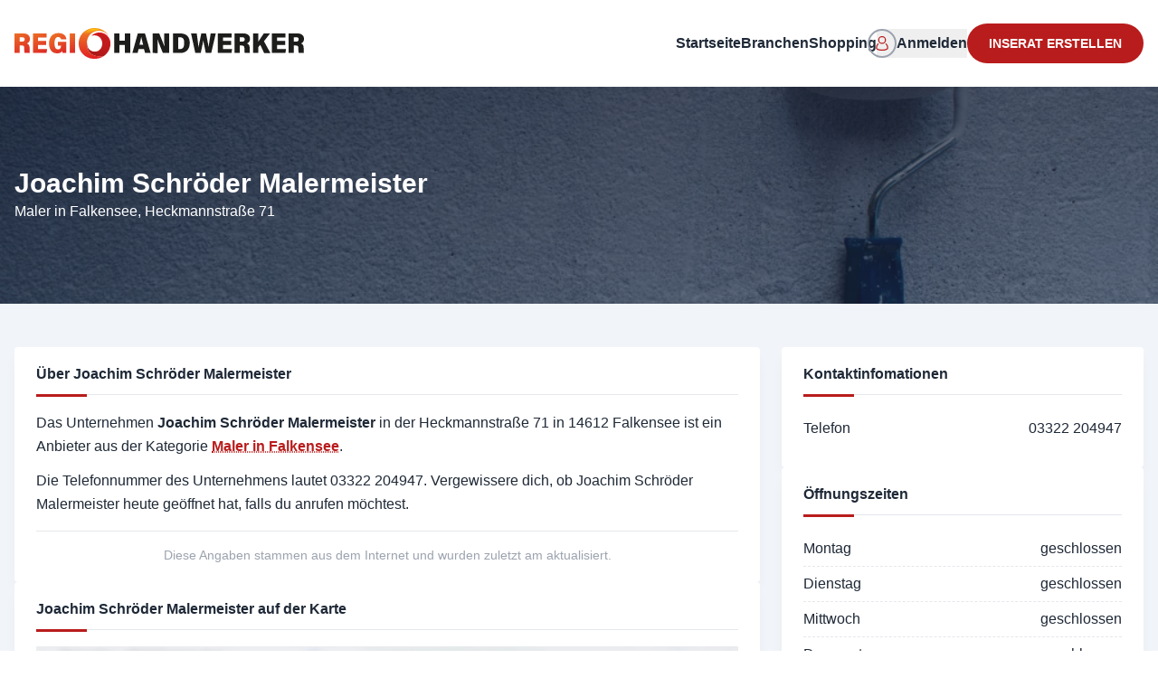

--- FILE ---
content_type: text/html;charset=utf-8
request_url: https://regiohandwerker.de/firma/joachim-schroeder-malermeister
body_size: 17691
content:
<!DOCTYPE html><html  lang="de"><head><meta charset="utf-8">
<meta name="viewport" content="width=device-width, initial-scale=1">
<title>Joachim Schröder Malermeister | Maler</title>
<style> </style>
<style>*,:after,:before{--tw-border-spacing-x:0;--tw-border-spacing-y:0;--tw-translate-x:0;--tw-translate-y:0;--tw-rotate:0;--tw-skew-x:0;--tw-skew-y:0;--tw-scale-x:1;--tw-scale-y:1;--tw-pan-x: ;--tw-pan-y: ;--tw-pinch-zoom: ;--tw-scroll-snap-strictness:proximity;--tw-gradient-from-position: ;--tw-gradient-via-position: ;--tw-gradient-to-position: ;--tw-ordinal: ;--tw-slashed-zero: ;--tw-numeric-figure: ;--tw-numeric-spacing: ;--tw-numeric-fraction: ;--tw-ring-inset: ;--tw-ring-offset-width:0px;--tw-ring-offset-color:#fff;--tw-ring-color:rgba(59,130,246,.5);--tw-ring-offset-shadow:0 0 #0000;--tw-ring-shadow:0 0 #0000;--tw-shadow:0 0 #0000;--tw-shadow-colored:0 0 #0000;--tw-blur: ;--tw-brightness: ;--tw-contrast: ;--tw-grayscale: ;--tw-hue-rotate: ;--tw-invert: ;--tw-saturate: ;--tw-sepia: ;--tw-drop-shadow: ;--tw-backdrop-blur: ;--tw-backdrop-brightness: ;--tw-backdrop-contrast: ;--tw-backdrop-grayscale: ;--tw-backdrop-hue-rotate: ;--tw-backdrop-invert: ;--tw-backdrop-opacity: ;--tw-backdrop-saturate: ;--tw-backdrop-sepia: ;--tw-contain-size: ;--tw-contain-layout: ;--tw-contain-paint: ;--tw-contain-style: }::backdrop{--tw-border-spacing-x:0;--tw-border-spacing-y:0;--tw-translate-x:0;--tw-translate-y:0;--tw-rotate:0;--tw-skew-x:0;--tw-skew-y:0;--tw-scale-x:1;--tw-scale-y:1;--tw-pan-x: ;--tw-pan-y: ;--tw-pinch-zoom: ;--tw-scroll-snap-strictness:proximity;--tw-gradient-from-position: ;--tw-gradient-via-position: ;--tw-gradient-to-position: ;--tw-ordinal: ;--tw-slashed-zero: ;--tw-numeric-figure: ;--tw-numeric-spacing: ;--tw-numeric-fraction: ;--tw-ring-inset: ;--tw-ring-offset-width:0px;--tw-ring-offset-color:#fff;--tw-ring-color:rgba(59,130,246,.5);--tw-ring-offset-shadow:0 0 #0000;--tw-ring-shadow:0 0 #0000;--tw-shadow:0 0 #0000;--tw-shadow-colored:0 0 #0000;--tw-blur: ;--tw-brightness: ;--tw-contrast: ;--tw-grayscale: ;--tw-hue-rotate: ;--tw-invert: ;--tw-saturate: ;--tw-sepia: ;--tw-drop-shadow: ;--tw-backdrop-blur: ;--tw-backdrop-brightness: ;--tw-backdrop-contrast: ;--tw-backdrop-grayscale: ;--tw-backdrop-hue-rotate: ;--tw-backdrop-invert: ;--tw-backdrop-opacity: ;--tw-backdrop-saturate: ;--tw-backdrop-sepia: ;--tw-contain-size: ;--tw-contain-layout: ;--tw-contain-paint: ;--tw-contain-style: }/*! tailwindcss v3.4.14 | MIT License | https://tailwindcss.com*/*,:after,:before{border:0 solid #e5e7eb;box-sizing:border-box}:after,:before{--tw-content:""}:host,html{line-height:1.5;-webkit-text-size-adjust:100%;font-family:ui-sans-serif,-apple-system,BlinkMacSystemFont,Segoe UI,Roboto,Helvetica Neue,Arial,Noto Sans,sans-serif,Apple Color Emoji,Segoe UI Emoji,Segoe UI Symbol,Noto Color Emoji;font-feature-settings:normal;font-variation-settings:normal;-moz-tab-size:4;-o-tab-size:4;tab-size:4;-webkit-tap-highlight-color:transparent}body{line-height:inherit;margin:0}hr{border-top-width:1px;color:inherit;height:0}abbr:where([title]){-webkit-text-decoration:underline dotted;text-decoration:underline dotted}h1,h2,h3,h4,h5,h6{font-size:inherit;font-weight:inherit}a{color:inherit;text-decoration:inherit}b,strong{font-weight:bolder}code,kbd,pre,samp{font-family:ui-monospace,SFMono-Regular,Menlo,Monaco,Consolas,Liberation Mono,Courier New,monospace;font-feature-settings:normal;font-size:1em;font-variation-settings:normal}small{font-size:80%}sub,sup{font-size:75%;line-height:0;position:relative;vertical-align:baseline}sub{bottom:-.25em}sup{top:-.5em}table{border-collapse:collapse;border-color:inherit;text-indent:0}button,input,optgroup,select,textarea{color:inherit;font-family:inherit;font-feature-settings:inherit;font-size:100%;font-variation-settings:inherit;font-weight:inherit;letter-spacing:inherit;line-height:inherit;margin:0;padding:0}button,select{text-transform:none}button,input:where([type=button]),input:where([type=reset]),input:where([type=submit]){-webkit-appearance:button;background-color:transparent;background-image:none}:-moz-focusring{outline:auto}:-moz-ui-invalid{box-shadow:none}progress{vertical-align:baseline}::-webkit-inner-spin-button,::-webkit-outer-spin-button{height:auto}[type=search]{-webkit-appearance:textfield;outline-offset:-2px}::-webkit-search-decoration{-webkit-appearance:none}::-webkit-file-upload-button{-webkit-appearance:button;font:inherit}summary{display:list-item}blockquote,dd,dl,figure,h1,h2,h3,h4,h5,h6,hr,p,pre{margin:0}fieldset{margin:0}fieldset,legend{padding:0}menu,ol,ul{list-style:none;margin:0;padding:0}dialog{padding:0}textarea{resize:vertical}input::-moz-placeholder,textarea::-moz-placeholder{color:#9ca3af;opacity:1}input::placeholder,textarea::placeholder{color:#9ca3af;opacity:1}[role=button],button{cursor:pointer}:disabled{cursor:default}audio,canvas,embed,iframe,img,object,svg,video{display:block;vertical-align:middle}img,video{height:auto;max-width:100%}[hidden]:where(:not([hidden=until-found])){display:none}.container{width:100%}@media (min-width:640px){.container{max-width:640px}}@media (min-width:768px){.container{max-width:768px}}@media (min-width:1024px){.container{max-width:1024px}}@media (min-width:1280px){.container{max-width:1280px}}@media (min-width:1536px){.container{max-width:1536px}}.pointer-events-none{pointer-events:none}.pointer-events-auto{pointer-events:auto}.\!visible{visibility:visible!important}.invisible{visibility:hidden}.collapse{visibility:collapse}.fixed{position:fixed}.absolute{position:absolute}.relative{position:relative}.sticky{position:sticky}.-inset-5{top:-1.25rem;right:-1.25rem;bottom:-1.25rem;left:-1.25rem}.inset-0{top:0;right:0;bottom:0;left:0}.-inset-x-0\.5{left:-.125rem;right:-.125rem}.-inset-x-14{left:-3.5rem;right:-3.5rem}.inset-y-0{bottom:0;top:0}.\!left-12{left:3rem!important}.\!left-5{left:1.25rem!important}.\!top-3\.5{top:.875rem!important}.-bottom-8{bottom:-2rem}.-left-2{left:-.5rem}.-right-20{right:-5rem}.-right-64{right:-16rem}.-top-1\.5{top:-.375rem}.-top-5{top:-1.25rem}.bottom-0{bottom:0}.bottom-6{bottom:1.5rem}.bottom-auto{bottom:auto}.left-0{left:0}.left-1\/2{left:50%}.left-2{left:.5rem}.left-3{left:.75rem}.left-5{left:1.25rem}.left-6{left:1.5rem}.left-full{left:100%}.right-0{right:0}.right-0\.5{right:.125rem}.right-2{right:.5rem}.right-2\.5{right:.625rem}.right-3{right:.75rem}.right-4{right:1rem}.right-6{right:1.5rem}.top-0{top:0}.top-1\.5{top:.375rem}.top-1\/2{top:50%}.top-2{top:.5rem}.top-28{top:7rem}.top-3{top:.75rem}.top-32{top:8rem}.top-4{top:1rem}.top-6{top:1.5rem}.top-8{top:2rem}.top-full{top:100%}.z-10{z-index:10}.z-20{z-index:20}.z-30{z-index:30}.z-40{z-index:40}.z-50{z-index:50}.z-\[60\]{z-index:60}.col-span-10{grid-column:span 10/span 10}.col-span-12{grid-column:span 12/span 12}.col-span-2{grid-column:span 2/span 2}.col-span-3{grid-column:span 3/span 3}.col-span-4{grid-column:span 4/span 4}.col-span-5{grid-column:span 5/span 5}.col-span-7{grid-column:span 7/span 7}.col-span-8{grid-column:span 8/span 8}.float-start{float:inline-start}.-m-1\.5{margin:-.375rem}.-m-3{margin:-.75rem}.-m-4{margin:-1rem}.m-auto{margin:auto}.-mx-3{margin-left:-.75rem;margin-right:-.75rem}.-mx-4{margin-left:-1rem;margin-right:-1rem}.-my-3{margin-bottom:-.75rem;margin-top:-.75rem}.mx-2{margin-left:.5rem;margin-right:.5rem}.mx-auto{margin-left:auto;margin-right:auto}.my-4{margin-bottom:1rem;margin-top:1rem}.my-auto{margin-bottom:auto;margin-top:auto}.-mb-0\.5{margin-bottom:-.125rem}.-mb-1{margin-bottom:-.25rem}.-mb-1\.5{margin-bottom:-.375rem}.-mb-2{margin-bottom:-.5rem}.-mb-2\.5{margin-bottom:-.625rem}.-ml-1{margin-left:-.25rem}.-ml-1\.5{margin-left:-.375rem}.-ml-2\.5{margin-left:-.625rem}.-ml-3{margin-left:-.75rem}.-mt-1{margin-top:-.25rem}.-mt-1\.5{margin-top:-.375rem}.-mt-2{margin-top:-.5rem}.-mt-6{margin-top:-1.5rem}.-mt-px{margin-top:-1px}.mb-1{margin-bottom:.25rem}.mb-1\.5{margin-bottom:.375rem}.mb-10{margin-bottom:2.5rem}.mb-12{margin-bottom:3rem}.mb-2{margin-bottom:.5rem}.mb-3{margin-bottom:.75rem}.mb-4{margin-bottom:1rem}.mb-5{margin-bottom:1.25rem}.mb-6{margin-bottom:1.5rem}.mb-8{margin-bottom:2rem}.ml-0\.5{margin-left:.125rem}.ml-1{margin-left:.25rem}.ml-4{margin-left:1rem}.ml-auto{margin-left:auto}.mr-1{margin-right:.25rem}.mr-1\.5{margin-right:.375rem}.mr-2{margin-right:.5rem}.mr-4{margin-right:1rem}.mr-auto{margin-right:auto}.mt-0\.5{margin-top:.125rem}.mt-1{margin-top:.25rem}.mt-1\.5{margin-top:.375rem}.mt-10{margin-top:2.5rem}.mt-12{margin-top:3rem}.mt-2{margin-top:.5rem}.mt-2\.5{margin-top:.625rem}.mt-20{margin-top:5rem}.mt-3{margin-top:.75rem}.mt-4{margin-top:1rem}.mt-5{margin-top:1.25rem}.mt-6{margin-top:1.5rem}.mt-8{margin-top:2rem}.mt-auto{margin-top:auto}.mt-px{margin-top:1px}.box-content{box-sizing:content-box}.line-clamp-1{-webkit-line-clamp:1}.line-clamp-1,.line-clamp-2{display:-webkit-box;overflow:hidden;-webkit-box-orient:vertical}.line-clamp-2{-webkit-line-clamp:2}.block{display:block}.inline-block{display:inline-block}.inline{display:inline}.flex{display:flex}.table{display:table}.grid{display:grid}.\!hidden{display:none!important}.hidden{display:none}.aspect-square{aspect-ratio:1/1}.\!size-8{height:2rem!important;width:2rem!important}.size-1{height:.25rem;width:.25rem}.size-10{height:2.5rem;width:2.5rem}.size-11{height:2.75rem;width:2.75rem}.size-12{height:3rem;width:3rem}.size-14{height:3.5rem;width:3.5rem}.size-16{height:4rem;width:4rem}.size-20{height:5rem;width:5rem}.size-24{height:6rem;width:6rem}.size-32{height:8rem;width:8rem}.size-40{height:10rem;width:10rem}.size-5{height:1.25rem;width:1.25rem}.size-6{height:1.5rem;width:1.5rem}.size-7{height:1.75rem;width:1.75rem}.size-8{height:2rem;width:2rem}.size-9{height:2.25rem;width:2.25rem}.size-\[5px\]{height:5px;width:5px}.size-full{height:100%;width:100%}.h-0{height:0}.h-1{height:.25rem}.h-1\.5{height:.375rem}.h-10{height:2.5rem}.h-11{height:2.75rem}.h-12{height:3rem}.h-14{height:3.5rem}.h-2\.5{height:.625rem}.h-20{height:5rem}.h-3\.5{height:.875rem}.h-32{height:8rem}.h-36{height:9rem}.h-4{height:1rem}.h-40{height:10rem}.h-44{height:11rem}.h-5{height:1.25rem}.h-52{height:13rem}.h-56{height:14rem}.h-6{height:1.5rem}.h-60{height:15rem}.h-64{height:16rem}.h-7{height:1.75rem}.h-8{height:2rem}.h-80{height:20rem}.h-9{height:2.25rem}.h-96{height:24rem}.h-\[5px\]{height:5px}.h-\[75vh\]{height:75vh}.h-full{height:100%}.h-px{height:1px}.h-screen{height:100vh}.\!max-h-96{max-height:24rem!important}.max-h-60{max-height:15rem}.max-h-72{max-height:18rem}.max-h-80{max-height:20rem}.min-h-10{min-height:2.5rem}.min-h-12{min-height:3rem}.min-h-16{min-height:4rem}.min-h-9{min-height:2.25rem}.min-h-96{min-height:24rem}.min-h-screen{min-height:100vh}.\!w-40{width:10rem!important}.\!w-52{width:13rem!important}.\!w-72{width:18rem!important}.w-1{width:.25rem}.w-1\/2{width:50%}.w-1\/3{width:33.333333%}.w-10{width:2.5rem}.w-14{width:3.5rem}.w-16{width:4rem}.w-20{width:5rem}.w-24{width:6rem}.w-28{width:7rem}.w-3{width:.75rem}.w-3\.5{width:.875rem}.w-32{width:8rem}.w-36{width:9rem}.w-4{width:1rem}.w-40{width:10rem}.w-48{width:12rem}.w-5{width:1.25rem}.w-52{width:13rem}.w-6{width:1.5rem}.w-60{width:15rem}.w-64{width:16rem}.w-7{width:1.75rem}.w-72{width:18rem}.w-8{width:2rem}.w-80{width:20rem}.w-96{width:24rem}.w-\[5px\]{width:5px}.w-fit{width:-moz-fit-content;width:fit-content}.w-full{width:100%}.w-px{width:1px}.w-screen{width:100vw}.min-w-10{min-width:2.5rem}.min-w-28{min-width:7rem}.min-w-52{min-width:13rem}.min-w-6{min-width:1.5rem}.max-w-0{max-width:0}.max-w-2xl{max-width:42rem}.max-w-3xl{max-width:48rem}.max-w-4xl{max-width:56rem}.max-w-60{max-width:15rem}.max-w-6xl{max-width:72rem}.max-w-80{max-width:20rem}.max-w-lg{max-width:32rem}.max-w-md{max-width:28rem}.max-w-screen-lg{max-width:1024px}.max-w-screen-md{max-width:768px}.max-w-screen-xl{max-width:1280px}.max-w-sm{max-width:24rem}.max-w-xl{max-width:36rem}.max-w-xs{max-width:20rem}.shrink-0{flex-shrink:0}.grow{flex-grow:1}.grow-0{flex-grow:0}.border-separate{border-collapse:separate}.border-spacing-x-0{--tw-border-spacing-x:0px}.border-spacing-x-0,.border-spacing-y-px{border-spacing:var(--tw-border-spacing-x) var(--tw-border-spacing-y)}.border-spacing-y-px{--tw-border-spacing-y:1px}.origin-bottom-left{transform-origin:bottom left}.origin-left{transform-origin:left}.\!translate-x-0{--tw-translate-x:0px!important}.\!translate-x-0,.\!translate-y-1{transform:translate(var(--tw-translate-x),var(--tw-translate-y)) rotate(var(--tw-rotate)) skew(var(--tw-skew-x)) skewY(var(--tw-skew-y)) scaleX(var(--tw-scale-x)) scaleY(var(--tw-scale-y))!important}.\!translate-y-1{--tw-translate-y:.25rem!important}.-translate-x-1\/2{--tw-translate-x:-50%}.-translate-x-1\/2,.-translate-x-full{transform:translate(var(--tw-translate-x),var(--tw-translate-y)) rotate(var(--tw-rotate)) skew(var(--tw-skew-x)) skewY(var(--tw-skew-y)) scaleX(var(--tw-scale-x)) scaleY(var(--tw-scale-y))}.-translate-x-full{--tw-translate-x:-100%}.-translate-y-1\/2{--tw-translate-y:-50%}.-translate-y-10,.-translate-y-1\/2{transform:translate(var(--tw-translate-x),var(--tw-translate-y)) rotate(var(--tw-rotate)) skew(var(--tw-skew-x)) skewY(var(--tw-skew-y)) scaleX(var(--tw-scale-x)) scaleY(var(--tw-scale-y))}.-translate-y-10{--tw-translate-y:-2.5rem}.translate-x-10{--tw-translate-x:2.5rem}.translate-x-10,.translate-x-px{transform:translate(var(--tw-translate-x),var(--tw-translate-y)) rotate(var(--tw-rotate)) skew(var(--tw-skew-x)) skewY(var(--tw-skew-y)) scaleX(var(--tw-scale-x)) scaleY(var(--tw-scale-y))}.translate-x-px{--tw-translate-x:1px}.translate-y-0{--tw-translate-y:0px}.translate-y-0,.translate-y-0\.5{transform:translate(var(--tw-translate-x),var(--tw-translate-y)) rotate(var(--tw-rotate)) skew(var(--tw-skew-x)) skewY(var(--tw-skew-y)) scaleX(var(--tw-scale-x)) scaleY(var(--tw-scale-y))}.translate-y-0\.5{--tw-translate-y:.125rem}.translate-y-1{--tw-translate-y:.25rem}.translate-y-1,.translate-y-3{transform:translate(var(--tw-translate-x),var(--tw-translate-y)) rotate(var(--tw-rotate)) skew(var(--tw-skew-x)) skewY(var(--tw-skew-y)) scaleX(var(--tw-scale-x)) scaleY(var(--tw-scale-y))}.translate-y-3{--tw-translate-y:.75rem}.translate-y-4{--tw-translate-y:1rem}.translate-y-4,.translate-y-px{transform:translate(var(--tw-translate-x),var(--tw-translate-y)) rotate(var(--tw-rotate)) skew(var(--tw-skew-x)) skewY(var(--tw-skew-y)) scaleX(var(--tw-scale-x)) scaleY(var(--tw-scale-y))}.translate-y-px{--tw-translate-y:1px}.\!-rotate-\[135deg\]{--tw-rotate:-135deg!important;transform:translate(var(--tw-translate-x),var(--tw-translate-y)) rotate(var(--tw-rotate)) skew(var(--tw-skew-x)) skewY(var(--tw-skew-y)) scaleX(var(--tw-scale-x)) scaleY(var(--tw-scale-y))!important}.-rotate-\[2deg\]{--tw-rotate:-2deg}.-rotate-\[2deg\],.-rotate-\[3deg\]{transform:translate(var(--tw-translate-x),var(--tw-translate-y)) rotate(var(--tw-rotate)) skew(var(--tw-skew-x)) skewY(var(--tw-skew-y)) scaleX(var(--tw-scale-x)) scaleY(var(--tw-scale-y))}.-rotate-\[3deg\]{--tw-rotate:-3deg}.-rotate-\[4deg\]{--tw-rotate:-4deg}.-rotate-\[4deg\],.rotate-45{transform:translate(var(--tw-translate-x),var(--tw-translate-y)) rotate(var(--tw-rotate)) skew(var(--tw-skew-x)) skewY(var(--tw-skew-y)) scaleX(var(--tw-scale-x)) scaleY(var(--tw-scale-y))}.rotate-45{--tw-rotate:45deg}.\!scale-100{--tw-scale-x:1!important;--tw-scale-y:1!important;transform:translate(var(--tw-translate-x),var(--tw-translate-y)) rotate(var(--tw-rotate)) skew(var(--tw-skew-x)) skewY(var(--tw-skew-y)) scaleX(var(--tw-scale-x)) scaleY(var(--tw-scale-y))!important}.scale-105{--tw-scale-x:1.05;--tw-scale-y:1.05}.scale-105,.scale-110{transform:translate(var(--tw-translate-x),var(--tw-translate-y)) rotate(var(--tw-rotate)) skew(var(--tw-skew-x)) skewY(var(--tw-skew-y)) scaleX(var(--tw-scale-x)) scaleY(var(--tw-scale-y))}.scale-110{--tw-scale-x:1.1;--tw-scale-y:1.1}.scale-50{--tw-scale-x:.5;--tw-scale-y:.5}.scale-50,.scale-75{transform:translate(var(--tw-translate-x),var(--tw-translate-y)) rotate(var(--tw-rotate)) skew(var(--tw-skew-x)) skewY(var(--tw-skew-y)) scaleX(var(--tw-scale-x)) scaleY(var(--tw-scale-y))}.scale-75{--tw-scale-x:.75;--tw-scale-y:.75}.scale-90{--tw-scale-x:.9;--tw-scale-y:.9}.scale-90,.scale-95{transform:translate(var(--tw-translate-x),var(--tw-translate-y)) rotate(var(--tw-rotate)) skew(var(--tw-skew-x)) skewY(var(--tw-skew-y)) scaleX(var(--tw-scale-x)) scaleY(var(--tw-scale-y))}.scale-95{--tw-scale-x:.95;--tw-scale-y:.95}.scale-\[0\.8\]{--tw-scale-x:.8;--tw-scale-y:.8}.scale-\[0\.8\],.scale-\[80\%\]{transform:translate(var(--tw-translate-x),var(--tw-translate-y)) rotate(var(--tw-rotate)) skew(var(--tw-skew-x)) skewY(var(--tw-skew-y)) scaleX(var(--tw-scale-x)) scaleY(var(--tw-scale-y))}.scale-\[80\%\]{--tw-scale-x:80%;--tw-scale-y:80%}@keyframes spin{to{transform:rotate(1turn)}}.animate-spin{animation:spin 1s linear infinite}.\!cursor-pointer{cursor:pointer!important}.cursor-default{cursor:default}.cursor-move{cursor:move}.cursor-not-allowed{cursor:not-allowed}.cursor-pointer{cursor:pointer}.cursor-wait{cursor:wait}.select-none{-webkit-user-select:none;-moz-user-select:none;user-select:none}.resize{resize:both}.list-inside{list-style-position:inside}.list-outside{list-style-position:outside}.list-decimal{list-style-type:decimal}.list-disc{list-style-type:disc}.appearance-none{-webkit-appearance:none;-moz-appearance:none;appearance:none}.grid-cols-12{grid-template-columns:repeat(12,minmax(0,1fr))}.grid-cols-2{grid-template-columns:repeat(2,minmax(0,1fr))}.grid-cols-4{grid-template-columns:repeat(4,minmax(0,1fr))}.\!flex-row{flex-direction:row!important}.flex-col{flex-direction:column}.flex-wrap{flex-wrap:wrap}.content-center{align-content:center}.content-start{align-content:flex-start}.items-start{align-items:flex-start}.items-end{align-items:flex-end}.items-center{align-items:center}.\!justify-start{justify-content:flex-start!important}.justify-end{justify-content:flex-end}.justify-center{justify-content:center}.justify-between{justify-content:space-between}.gap-1{gap:.25rem}.gap-1\.5{gap:.375rem}.gap-2{gap:.5rem}.gap-2\.5{gap:.625rem}.gap-3{gap:.75rem}.gap-4{gap:1rem}.gap-6{gap:1.5rem}.gap-8{gap:2rem}.gap-x-12{-moz-column-gap:3rem;column-gap:3rem}.gap-x-2{-moz-column-gap:.5rem;column-gap:.5rem}.gap-x-4{-moz-column-gap:1rem;column-gap:1rem}.gap-x-8{-moz-column-gap:2rem;column-gap:2rem}.gap-y-0\.5{row-gap:.125rem}.gap-y-1{row-gap:.25rem}.gap-y-12{row-gap:3rem}.gap-y-2{row-gap:.5rem}.gap-y-4{row-gap:1rem}.gap-y-6{row-gap:1.5rem}.space-y-1>:not([hidden])~:not([hidden]){--tw-space-y-reverse:0;margin-bottom:calc(.25rem*var(--tw-space-y-reverse));margin-top:calc(.25rem*(1 - var(--tw-space-y-reverse)))}.space-y-1\.5>:not([hidden])~:not([hidden]){--tw-space-y-reverse:0;margin-bottom:calc(.375rem*var(--tw-space-y-reverse));margin-top:calc(.375rem*(1 - var(--tw-space-y-reverse)))}.self-start{align-self:flex-start}.self-center{align-self:center}.overflow-auto{overflow:auto}.overflow-hidden{overflow:hidden}.overflow-scroll{overflow:scroll}.overflow-y-auto{overflow-y:auto}.overflow-x-hidden{overflow-x:hidden}.overflow-y-scroll{overflow-y:scroll}.truncate{overflow:hidden;white-space:nowrap}.text-ellipsis,.truncate{text-overflow:ellipsis}.whitespace-normal{white-space:normal}.whitespace-nowrap{white-space:nowrap}.whitespace-pre-line{white-space:pre-line}.whitespace-pre-wrap{white-space:pre-wrap}.text-nowrap{text-wrap:nowrap}.text-balance{text-wrap:balance}.rounded{border-radius:.25rem}.rounded-2xl{border-radius:1rem}.rounded-3xl{border-radius:1.5rem}.rounded-full{border-radius:9999px}.rounded-lg{border-radius:.5rem}.rounded-md{border-radius:.375rem}.rounded-none{border-radius:0}.rounded-xl{border-radius:.75rem}.rounded-b{border-bottom-left-radius:.25rem;border-bottom-right-radius:.25rem}.rounded-t{border-top-left-radius:.25rem;border-top-right-radius:.25rem}.border{border-width:1px}.border-2{border-width:2px}.border-4{border-width:4px}.border-\[3px\]{border-width:3px}.border-b{border-bottom-width:1px}.border-b-2{border-bottom-width:2px}.border-l-2{border-left-width:2px}.border-l-4{border-left-width:4px}.border-r{border-right-width:1px}.border-t{border-top-width:1px}.border-t-4{border-top-width:4px}.border-dashed{border-style:dashed}.border-none{border-style:none}.\!border-red-300\/80{border-color:#fca6a6cc!important}.\!border-red-500{--tw-border-opacity:1!important;border-color:rgb(239 68 68/var(--tw-border-opacity))!important}.\!border-sky-500{--tw-border-opacity:1!important;border-color:rgb(14 165 233/var(--tw-border-opacity))!important}.\!border-sky-600{--tw-border-opacity:1!important;border-color:rgb(2 132 199/var(--tw-border-opacity))!important}.\!border-slate-200\/70{border-color:#e2e8f0b3!important}.border-\[var\(--primary-500\)\]{border-color:var(--primary-500)}.border-amber-500{--tw-border-opacity:1;border-color:rgb(245 158 11/var(--tw-border-opacity))}.border-emerald-500{--tw-border-opacity:1;border-color:rgb(16 185 129/var(--tw-border-opacity))}.border-gray-100\/30{border-color:#f3f4f64d}.border-gray-300{--tw-border-opacity:1;border-color:rgb(209 213 219/var(--tw-border-opacity))}.border-gray-300\/80{border-color:#d1d5dbcc}.border-gray-400{--tw-border-opacity:1;border-color:rgb(156 163 175/var(--tw-border-opacity))}.border-gray-500{--tw-border-opacity:1;border-color:rgb(107 114 128/var(--tw-border-opacity))}.border-red-500{--tw-border-opacity:1;border-color:rgb(239 68 68/var(--tw-border-opacity))}.border-rose-500{--tw-border-opacity:1;border-color:rgb(244 63 94/var(--tw-border-opacity))}.border-rose-800\/20{border-color:#9f123933}.border-sky-500{--tw-border-opacity:1;border-color:rgb(14 165 233/var(--tw-border-opacity))}.border-sky-600{--tw-border-opacity:1;border-color:rgb(2 132 199/var(--tw-border-opacity))}.border-sky-800\/20{border-color:#07598533}.border-slate-200{--tw-border-opacity:1;border-color:rgb(226 232 240/var(--tw-border-opacity))}.border-slate-300{--tw-border-opacity:1;border-color:rgb(203 213 225/var(--tw-border-opacity))}.border-slate-300\/70{border-color:#cbd5e1b3}.border-slate-400{--tw-border-opacity:1;border-color:rgb(148 163 184/var(--tw-border-opacity))}.border-slate-800{--tw-border-opacity:1;border-color:rgb(30 41 59/var(--tw-border-opacity))}.border-transparent{border-color:transparent}.border-white\/10{border-color:#ffffff1a}.border-b-black{--tw-border-opacity:1;border-bottom-color:rgb(0 0 0/var(--tw-border-opacity))}.border-l-rose-500{--tw-border-opacity:1;border-left-color:rgb(244 63 94/var(--tw-border-opacity))}.\!bg-\[var\(--primary-500\)\]{background-color:var(--primary-500)!important}.\!bg-red-50\/70{background-color:#fef1f1b3!important}.\!bg-rose-100\/50{background-color:#ffe4e680!important}.\!bg-rose-50{--tw-bg-opacity:1!important;background-color:rgb(255 241 242/var(--tw-bg-opacity))!important}.\!bg-sky-100\/50{background-color:#e0f2fe80!important}.\!bg-slate-200\/70{background-color:#e2e8f0b3!important}.\!bg-slate-300\/15{background-color:#cbd5e126!important}.\!bg-transparent{background-color:transparent!important}.bg-\[\#00b9ff\]\/10{background-color:#00b9ff1a}.bg-\[\#22c03c\]\/10{background-color:#22c03c1a}.bg-\[\#ee335e\]\/10{background-color:#ee335e1a}.bg-\[\#fbbc0b\]\/10{background-color:#fbbc0b1a}.bg-\[var\(--primary-500\)\]{background-color:var(--primary-500)}.bg-amber-500{--tw-bg-opacity:1;background-color:rgb(245 158 11/var(--tw-bg-opacity))}.bg-black\/15{background-color:#00000026}.bg-black\/30{background-color:#0000004d}.bg-black\/40{background-color:#0006}.bg-black\/50{background-color:#00000080}.bg-blue-600{--tw-bg-opacity:1;background-color:rgb(37 99 235/var(--tw-bg-opacity))}.bg-cyan-600{--tw-bg-opacity:1;background-color:rgb(8 145 178/var(--tw-bg-opacity))}.bg-emerald-50{--tw-bg-opacity:1;background-color:rgb(236 253 245/var(--tw-bg-opacity))}.bg-gray-100{--tw-bg-opacity:1;background-color:rgb(243 244 246/var(--tw-bg-opacity))}.bg-gray-100\/70{background-color:#f3f4f6b3}.bg-gray-200{--tw-bg-opacity:1;background-color:rgb(229 231 235/var(--tw-bg-opacity))}.bg-gray-200\/70{background-color:#e5e7ebb3}.bg-gray-300{--tw-bg-opacity:1;background-color:rgb(209 213 219/var(--tw-bg-opacity))}.bg-gray-300\/60{background-color:#d1d5db99}.bg-gray-400{--tw-bg-opacity:1;background-color:rgb(156 163 175/var(--tw-bg-opacity))}.bg-gray-50{--tw-bg-opacity:1;background-color:rgb(249 250 251/var(--tw-bg-opacity))}.bg-gray-500{--tw-bg-opacity:1;background-color:rgb(107 114 128/var(--tw-bg-opacity))}.bg-gray-700{--tw-bg-opacity:1;background-color:rgb(55 65 81/var(--tw-bg-opacity))}.bg-gray-700\/10{background-color:#3741511a}.bg-gray-800{--tw-bg-opacity:1;background-color:rgb(31 41 55/var(--tw-bg-opacity))}.bg-gray-900{--tw-bg-opacity:1;background-color:rgb(17 24 39/var(--tw-bg-opacity))}.bg-gray-900\/70{background-color:#111827b3}.bg-green-200\/10{background-color:#bbf7d01a}.bg-green-500{--tw-bg-opacity:1;background-color:rgb(34 197 94/var(--tw-bg-opacity))}.bg-green-500\/10{background-color:#22c55e1a}.bg-green-600{--tw-bg-opacity:1;background-color:rgb(22 163 74/var(--tw-bg-opacity))}.bg-green-600\/80{background-color:#16a34acc}.bg-red-100\/70{background-color:#fee1e1b3}.bg-red-200\/10{background-color:#fec8c81a}.bg-red-500{--tw-bg-opacity:1;background-color:rgb(239 68 68/var(--tw-bg-opacity))}.bg-red-600{--tw-bg-opacity:1;background-color:rgb(220 38 38/var(--tw-bg-opacity))}.bg-red-600\/80{background-color:#dc2626cc}.bg-rose-100{--tw-bg-opacity:1;background-color:rgb(255 228 230/var(--tw-bg-opacity))}.bg-rose-50{--tw-bg-opacity:1;background-color:rgb(255 241 242/var(--tw-bg-opacity))}.bg-rose-700{--tw-bg-opacity:1;background-color:rgb(190 18 60/var(--tw-bg-opacity))}.bg-sky-100\/70{background-color:#e0f2feb3}.bg-sky-50{--tw-bg-opacity:1;background-color:rgb(240 249 255/var(--tw-bg-opacity))}.bg-sky-500{--tw-bg-opacity:1;background-color:rgb(14 165 233/var(--tw-bg-opacity))}.bg-sky-500\/10{background-color:#0ea5e91a}.bg-sky-500\/5{background-color:#0ea5e90d}.bg-sky-600\/80{background-color:#0284c7cc}.bg-sky-700{--tw-bg-opacity:1;background-color:rgb(3 105 161/var(--tw-bg-opacity))}.bg-sky-800{--tw-bg-opacity:1;background-color:rgb(7 89 133/var(--tw-bg-opacity))}.bg-sky-950{--tw-bg-opacity:1;background-color:rgb(8 47 73/var(--tw-bg-opacity))}.bg-sky-950\/15{background-color:#082f4926}.bg-slate-100{--tw-bg-opacity:1;background-color:rgb(241 245 249/var(--tw-bg-opacity))}.bg-slate-100\/50{background-color:#f1f5f980}.bg-slate-100\/60{background-color:#f1f5f999}.bg-slate-100\/80{background-color:#f1f5f9cc}.bg-slate-200{--tw-bg-opacity:1;background-color:rgb(226 232 240/var(--tw-bg-opacity))}.bg-slate-200\/70{background-color:#e2e8f0b3}.bg-slate-200\/80{background-color:#e2e8f0cc}.bg-slate-400\/20{background-color:#94a3b833}.bg-slate-50{--tw-bg-opacity:1;background-color:rgb(248 250 252/var(--tw-bg-opacity))}.bg-slate-50\/70{background-color:#f8fafcb3}.bg-slate-600{--tw-bg-opacity:1;background-color:rgb(71 85 105/var(--tw-bg-opacity))}.bg-slate-800{--tw-bg-opacity:1;background-color:rgb(30 41 59/var(--tw-bg-opacity))}.bg-slate-800\/40{background-color:#1e293b66}.bg-slate-900{--tw-bg-opacity:1;background-color:rgb(15 23 42/var(--tw-bg-opacity))}.bg-slate-900\/40{background-color:#0f172a66}.bg-slate-950{--tw-bg-opacity:1;background-color:rgb(2 6 23/var(--tw-bg-opacity))}.bg-stone-400{--tw-bg-opacity:1;background-color:rgb(168 162 158/var(--tw-bg-opacity))}.bg-teal-700{--tw-bg-opacity:1;background-color:rgb(15 118 110/var(--tw-bg-opacity))}.bg-transparent{background-color:transparent}.bg-white{--tw-bg-opacity:1;background-color:rgb(255 255 255/var(--tw-bg-opacity))}.bg-white\/10{background-color:#ffffff1a}.bg-white\/20{background-color:#fff3}.bg-white\/40{background-color:#fff6}.bg-white\/5{background-color:#ffffff0d}.bg-yellow-500{--tw-bg-opacity:1;background-color:rgb(234 179 8/var(--tw-bg-opacity))}.bg-gradient-to-b{background-image:linear-gradient(to bottom,var(--tw-gradient-stops))}.bg-gradient-to-bl{background-image:linear-gradient(to bottom left,var(--tw-gradient-stops))}.bg-gradient-to-br{background-image:linear-gradient(to bottom right,var(--tw-gradient-stops))}.bg-gradient-to-r{background-image:linear-gradient(to right,var(--tw-gradient-stops))}.bg-gradient-to-tr{background-image:linear-gradient(to top right,var(--tw-gradient-stops))}.from-\[var\(--primary-400\)\]{--tw-gradient-from:var(--primary-400) var(--tw-gradient-from-position);--tw-gradient-to:hsla(0,0%,100%,0) var(--tw-gradient-to-position);--tw-gradient-stops:var(--tw-gradient-from),var(--tw-gradient-to)}.from-gray-500{--tw-gradient-from:#6b7280 var(--tw-gradient-from-position);--tw-gradient-to:hsla(220,9%,46%,0) var(--tw-gradient-to-position);--tw-gradient-stops:var(--tw-gradient-from),var(--tw-gradient-to)}.from-green-500{--tw-gradient-from:#22c55e var(--tw-gradient-from-position);--tw-gradient-to:rgba(34,197,94,0) var(--tw-gradient-to-position);--tw-gradient-stops:var(--tw-gradient-from),var(--tw-gradient-to)}.from-sky-500{--tw-gradient-from:#0ea5e9 var(--tw-gradient-from-position);--tw-gradient-to:rgba(14,165,233,0) var(--tw-gradient-to-position);--tw-gradient-stops:var(--tw-gradient-from),var(--tw-gradient-to)}.from-sky-700{--tw-gradient-from:#0369a1 var(--tw-gradient-from-position);--tw-gradient-to:rgba(3,105,161,0) var(--tw-gradient-to-position);--tw-gradient-stops:var(--tw-gradient-from),var(--tw-gradient-to)}.from-sky-950\/70{--tw-gradient-from:rgba(8,47,73,.7) var(--tw-gradient-from-position);--tw-gradient-to:rgba(8,47,73,0) var(--tw-gradient-to-position);--tw-gradient-stops:var(--tw-gradient-from),var(--tw-gradient-to)}.from-slate-700\/60{--tw-gradient-from:rgba(51,65,85,.6) var(--tw-gradient-from-position);--tw-gradient-to:rgba(51,65,85,0) var(--tw-gradient-to-position);--tw-gradient-stops:var(--tw-gradient-from),var(--tw-gradient-to)}.from-slate-900\/80{--tw-gradient-from:rgba(15,23,42,.8) var(--tw-gradient-from-position);--tw-gradient-to:rgba(15,23,42,0) var(--tw-gradient-to-position);--tw-gradient-stops:var(--tw-gradient-from),var(--tw-gradient-to)}.from-violet-600{--tw-gradient-from:#7c3aed var(--tw-gradient-from-position);--tw-gradient-to:rgba(124,58,237,0) var(--tw-gradient-to-position);--tw-gradient-stops:var(--tw-gradient-from),var(--tw-gradient-to)}.via-pink-600{--tw-gradient-to:rgba(219,39,119,0) var(--tw-gradient-to-position);--tw-gradient-stops:var(--tw-gradient-from),#db2777 var(--tw-gradient-via-position),var(--tw-gradient-to)}.to-\[var\(--primary-600\)\]{--tw-gradient-to:var(--primary-600) var(--tw-gradient-to-position)}.to-cyan-500{--tw-gradient-to:#06b6d4 var(--tw-gradient-to-position)}.to-gray-600{--tw-gradient-to:#4b5563 var(--tw-gradient-to-position)}.to-green-600{--tw-gradient-to:#16a34a var(--tw-gradient-to-position)}.to-sky-600{--tw-gradient-to:#0284c7 var(--tw-gradient-to-position)}.to-slate-700\/20{--tw-gradient-to:rgba(51,65,85,.2) var(--tw-gradient-to-position)}.to-slate-800\/60{--tw-gradient-to:rgba(30,41,59,.6) var(--tw-gradient-to-position)}.to-yellow-300{--tw-gradient-to:#fde047 var(--tw-gradient-to-position)}.fill-\[var\(--primary-500\)\]{fill:var(--primary-500)}.fill-blue-600{fill:#2563eb}.fill-current{fill:currentColor}.fill-slate-300{fill:#cbd5e1}.fill-slate-600{fill:#475569}.fill-white{fill:#fff}.fill-white\/70{fill:#ffffffb3}.object-contain{-o-object-fit:contain;object-fit:contain}.object-cover{-o-object-fit:cover;object-fit:cover}.object-\[center_35\%\]{-o-object-position:center 35%;object-position:center 35%}.object-center{-o-object-position:center;object-position:center}.object-top{-o-object-position:top;object-position:top}.p-0\.5{padding:.125rem}.p-1{padding:.25rem}.p-1\.5{padding:.375rem}.p-12{padding:3rem}.p-2{padding:.5rem}.p-2\.5{padding:.625rem}.p-3{padding:.75rem}.p-4{padding:1rem}.p-5{padding:1.25rem}.p-6{padding:1.5rem}.p-80{padding:20rem}.px-1{padding-left:.25rem;padding-right:.25rem}.px-1\.5{padding-left:.375rem;padding-right:.375rem}.px-12{padding-left:3rem;padding-right:3rem}.px-2{padding-left:.5rem;padding-right:.5rem}.px-2\.5{padding-left:.625rem;padding-right:.625rem}.px-3{padding-left:.75rem;padding-right:.75rem}.px-4{padding-left:1rem;padding-right:1rem}.px-5{padding-left:1.25rem;padding-right:1.25rem}.px-6{padding-left:1.5rem;padding-right:1.5rem}.px-7{padding-left:1.75rem;padding-right:1.75rem}.px-8{padding-left:2rem;padding-right:2rem}.py-0\.5{padding-bottom:.125rem;padding-top:.125rem}.py-1{padding-bottom:.25rem;padding-top:.25rem}.py-1\.5{padding-bottom:.375rem;padding-top:.375rem}.py-10{padding-bottom:2.5rem;padding-top:2.5rem}.py-12{padding-bottom:3rem;padding-top:3rem}.py-14{padding-bottom:3.5rem;padding-top:3.5rem}.py-2{padding-bottom:.5rem;padding-top:.5rem}.py-2\.5{padding-bottom:.625rem;padding-top:.625rem}.py-20{padding-bottom:5rem;padding-top:5rem}.py-3{padding-bottom:.75rem;padding-top:.75rem}.py-4{padding-bottom:1rem;padding-top:1rem}.py-5{padding-bottom:1.25rem;padding-top:1.25rem}.py-6{padding-bottom:1.5rem;padding-top:1.5rem}.py-8{padding-bottom:2rem;padding-top:2rem}.pb-1\.5{padding-bottom:.375rem}.pb-2{padding-bottom:.5rem}.pb-20{padding-bottom:5rem}.pb-3{padding-bottom:.75rem}.pb-4{padding-bottom:1rem}.pb-6{padding-bottom:1.5rem}.pl-1{padding-left:.25rem}.pl-11{padding-left:2.75rem}.pl-12{padding-left:3rem}.pl-14{padding-left:3.5rem}.pl-2{padding-left:.5rem}.pl-20{padding-left:5rem}.pl-3{padding-left:.75rem}.pl-4{padding-left:1rem}.pl-5{padding-left:1.25rem}.pl-7{padding-left:1.75rem}.pl-8{padding-left:2rem}.pr-1{padding-right:.25rem}.pr-1\.5{padding-right:.375rem}.pr-14{padding-right:3.5rem}.pr-5{padding-right:1.25rem}.pr-8{padding-right:2rem}.pr-9{padding-right:2.25rem}.pt-1{padding-top:.25rem}.pt-2{padding-top:.5rem}.pt-3{padding-top:.75rem}.pt-4{padding-top:1rem}.pt-40{padding-top:10rem}.pt-8{padding-top:2rem}.text-left{text-align:left}.text-center{text-align:center}.text-right{text-align:right}.\!text-xs{font-size:.75rem!important;line-height:1rem!important}.text-2xl{font-size:1.5rem;line-height:2rem}.text-3xl{font-size:1.875rem;line-height:2.25rem}.text-4xl{font-size:2.25rem;line-height:2.5rem}.text-\[0\.65rem\]{font-size:.65rem}.text-\[0\.6rem\]{font-size:.6rem}.text-base{font-size:1rem;line-height:1.5rem}.text-lg{font-size:1.125rem;line-height:1.75rem}.text-sm{font-size:.875rem;line-height:1.25rem}.text-xl{font-size:1.25rem;line-height:1.75rem}.text-xs{font-size:.75rem;line-height:1rem}.font-bold{font-weight:700}.font-medium{font-weight:500}.font-normal{font-weight:400}.font-semibold{font-weight:600}.uppercase{text-transform:uppercase}.capitalize{text-transform:capitalize}.italic{font-style:italic}.not-italic{font-style:normal}.leading-none{line-height:1}.leading-relaxed{line-height:1.625}.leading-snug{line-height:1.375}.leading-tight{line-height:1.25}.tracking-wider{letter-spacing:.05em}.tracking-widest{letter-spacing:.1em}.\!text-cyan-600{--tw-text-opacity:1!important;color:rgb(8 145 178/var(--tw-text-opacity))!important}.\!text-gray-500{--tw-text-opacity:1!important;color:rgb(107 114 128/var(--tw-text-opacity))!important}.\!text-gray-800{--tw-text-opacity:1!important;color:rgb(31 41 55/var(--tw-text-opacity))!important}.text-\[\#00b9ff\]{--tw-text-opacity:1;color:rgb(0 185 255/var(--tw-text-opacity))}.text-\[\#22c03c\]{--tw-text-opacity:1;color:rgb(34 192 60/var(--tw-text-opacity))}.text-\[\#ee335e\]{--tw-text-opacity:1;color:rgb(238 51 94/var(--tw-text-opacity))}.text-\[\#fbbc0b\]{--tw-text-opacity:1;color:rgb(251 188 11/var(--tw-text-opacity))}.text-\[var\(--primary-500\)\]{color:var(--primary-500)}.text-black{--tw-text-opacity:1;color:rgb(0 0 0/var(--tw-text-opacity))}.text-emerald-500{--tw-text-opacity:1;color:rgb(16 185 129/var(--tw-text-opacity))}.text-emerald-900{--tw-text-opacity:1;color:rgb(6 78 59/var(--tw-text-opacity))}.text-gray-200{--tw-text-opacity:1;color:rgb(229 231 235/var(--tw-text-opacity))}.text-gray-300{--tw-text-opacity:1;color:rgb(209 213 219/var(--tw-text-opacity))}.text-gray-400{--tw-text-opacity:1;color:rgb(156 163 175/var(--tw-text-opacity))}.text-gray-400\/70{color:#9ca3afb3}.text-gray-500{--tw-text-opacity:1;color:rgb(107 114 128/var(--tw-text-opacity))}.text-gray-500\/60{color:#6b728099}.text-gray-500\/70{color:#6b7280b3}.text-gray-600{--tw-text-opacity:1;color:rgb(75 85 99/var(--tw-text-opacity))}.text-gray-700{--tw-text-opacity:1;color:rgb(55 65 81/var(--tw-text-opacity))}.text-gray-800{--tw-text-opacity:1;color:rgb(31 41 55/var(--tw-text-opacity))}.text-gray-900{--tw-text-opacity:1;color:rgb(17 24 39/var(--tw-text-opacity))}.text-green-600{--tw-text-opacity:1;color:rgb(22 163 74/var(--tw-text-opacity))}.text-green-800{--tw-text-opacity:1;color:rgb(22 101 52/var(--tw-text-opacity))}.text-neutral-400{--tw-text-opacity:1;color:rgb(163 163 163/var(--tw-text-opacity))}.text-orange-400{--tw-text-opacity:1;color:rgb(251 146 60/var(--tw-text-opacity))}.text-orange-500{--tw-text-opacity:1;color:rgb(249 115 22/var(--tw-text-opacity))}.text-red-600{--tw-text-opacity:1;color:rgb(220 38 38/var(--tw-text-opacity))}.text-red-700{--tw-text-opacity:1;color:rgb(185 28 28/var(--tw-text-opacity))}.text-rose-500{--tw-text-opacity:1;color:rgb(244 63 94/var(--tw-text-opacity))}.text-rose-600{--tw-text-opacity:1;color:rgb(225 29 72/var(--tw-text-opacity))}.text-rose-900{--tw-text-opacity:1;color:rgb(136 19 55/var(--tw-text-opacity))}.text-sky-500{--tw-text-opacity:1;color:rgb(14 165 233/var(--tw-text-opacity))}.text-sky-900{--tw-text-opacity:1;color:rgb(12 74 110/var(--tw-text-opacity))}.text-sky-950{--tw-text-opacity:1;color:rgb(8 47 73/var(--tw-text-opacity))}.text-slate-300\/80{color:#cbd5e1cc}.text-slate-500\/80{color:#64748bcc}.text-slate-600\/80{color:#475569cc}.text-slate-700{--tw-text-opacity:1;color:rgb(51 65 85/var(--tw-text-opacity))}.text-white{--tw-text-opacity:1;color:rgb(255 255 255/var(--tw-text-opacity))}.line-through{text-decoration-line:line-through}.\!no-underline{text-decoration-line:none!important}.no-underline{text-decoration-line:none}.underline-offset-2{text-underline-offset:2px}.\!opacity-100{opacity:1!important}.opacity-0{opacity:0}.opacity-100{opacity:1}.opacity-20{opacity:.2}.opacity-25{opacity:.25}.opacity-40{opacity:.4}.opacity-50{opacity:.5}.opacity-60{opacity:.6}.opacity-70{opacity:.7}.opacity-75{opacity:.75}.shadow{--tw-shadow:0 1px 3px 0 rgba(0,0,0,.1),0 1px 2px -1px rgba(0,0,0,.1);--tw-shadow-colored:0 1px 3px 0 var(--tw-shadow-color),0 1px 2px -1px var(--tw-shadow-color)}.shadow,.shadow-2xl{box-shadow:var(--tw-ring-offset-shadow,0 0 #0000),var(--tw-ring-shadow,0 0 #0000),var(--tw-shadow)}.shadow-2xl{--tw-shadow:0 25px 50px -12px rgba(0,0,0,.25);--tw-shadow-colored:0 25px 50px -12px var(--tw-shadow-color)}.shadow-lg{--tw-shadow:0 10px 15px -3px rgba(0,0,0,.1),0 4px 6px -4px rgba(0,0,0,.1);--tw-shadow-colored:0 10px 15px -3px var(--tw-shadow-color),0 4px 6px -4px var(--tw-shadow-color)}.shadow-lg,.shadow-md{box-shadow:var(--tw-ring-offset-shadow,0 0 #0000),var(--tw-ring-shadow,0 0 #0000),var(--tw-shadow)}.shadow-md{--tw-shadow:0 4px 6px -1px rgba(0,0,0,.1),0 2px 4px -2px rgba(0,0,0,.1);--tw-shadow-colored:0 4px 6px -1px var(--tw-shadow-color),0 2px 4px -2px var(--tw-shadow-color)}.shadow-none{--tw-shadow:0 0 #0000;--tw-shadow-colored:0 0 #0000}.shadow-none,.shadow-sm{box-shadow:var(--tw-ring-offset-shadow,0 0 #0000),var(--tw-ring-shadow,0 0 #0000),var(--tw-shadow)}.shadow-sm{--tw-shadow:0 1px 2px 0 rgba(0,0,0,.05);--tw-shadow-colored:0 1px 2px 0 var(--tw-shadow-color)}.shadow-xl{--tw-shadow:0 20px 25px -5px rgba(0,0,0,.1),0 8px 10px -6px rgba(0,0,0,.1);--tw-shadow-colored:0 20px 25px -5px var(--tw-shadow-color),0 8px 10px -6px var(--tw-shadow-color);box-shadow:var(--tw-ring-offset-shadow,0 0 #0000),var(--tw-ring-shadow,0 0 #0000),var(--tw-shadow)}.shadow-black\/10{--tw-shadow-color:rgba(0,0,0,.1);--tw-shadow:var(--tw-shadow-colored)}.shadow-black\/20{--tw-shadow-color:rgba(0,0,0,.2);--tw-shadow:var(--tw-shadow-colored)}.shadow-black\/5{--tw-shadow-color:rgba(0,0,0,.05);--tw-shadow:var(--tw-shadow-colored)}.shadow-gray-400\/50{--tw-shadow-color:rgba(156,163,175,.5);--tw-shadow:var(--tw-shadow-colored)}.shadow-neutral-500\/20{--tw-shadow-color:hsla(0,0%,45%,.2);--tw-shadow:var(--tw-shadow-colored)}.shadow-slate-400\/5{--tw-shadow-color:rgba(148,163,184,.05);--tw-shadow:var(--tw-shadow-colored)}.outline-none{outline:2px solid transparent;outline-offset:2px}.outline-1{outline-width:1px}.ring-1{--tw-ring-offset-shadow:var(--tw-ring-inset) 0 0 0 var(--tw-ring-offset-width) var(--tw-ring-offset-color);--tw-ring-shadow:var(--tw-ring-inset) 0 0 0 calc(1px + var(--tw-ring-offset-width)) var(--tw-ring-color)}.ring-1,.ring-2{box-shadow:var(--tw-ring-offset-shadow),var(--tw-ring-shadow),var(--tw-shadow,0 0 #0000)}.ring-2{--tw-ring-offset-shadow:var(--tw-ring-inset) 0 0 0 var(--tw-ring-offset-width) var(--tw-ring-offset-color);--tw-ring-shadow:var(--tw-ring-inset) 0 0 0 calc(2px + var(--tw-ring-offset-width)) var(--tw-ring-color)}.\!ring-rose-200{--tw-ring-opacity:1!important;--tw-ring-color:rgb(254 205 211/var(--tw-ring-opacity))!important}.ring-neutral-200\/50{--tw-ring-color:hsla(0,0%,90%,.5)}.ring-sky-300\/70{--tw-ring-color:rgba(125,211,252,.7)}.ring-slate-200{--tw-ring-opacity:1;--tw-ring-color:rgb(226 232 240/var(--tw-ring-opacity))}.blur{--tw-blur:blur(8px)}.blur,.filter{filter:var(--tw-blur) var(--tw-brightness) var(--tw-contrast) var(--tw-grayscale) var(--tw-hue-rotate) var(--tw-invert) var(--tw-saturate) var(--tw-sepia) var(--tw-drop-shadow)}.backdrop-blur{--tw-backdrop-blur:blur(8px)}.backdrop-blur,.backdrop-blur-sm{-webkit-backdrop-filter:var(--tw-backdrop-blur) var(--tw-backdrop-brightness) var(--tw-backdrop-contrast) var(--tw-backdrop-grayscale) var(--tw-backdrop-hue-rotate) var(--tw-backdrop-invert) var(--tw-backdrop-opacity) var(--tw-backdrop-saturate) var(--tw-backdrop-sepia);backdrop-filter:var(--tw-backdrop-blur) var(--tw-backdrop-brightness) var(--tw-backdrop-contrast) var(--tw-backdrop-grayscale) var(--tw-backdrop-hue-rotate) var(--tw-backdrop-invert) var(--tw-backdrop-opacity) var(--tw-backdrop-saturate) var(--tw-backdrop-sepia)}.backdrop-blur-sm{--tw-backdrop-blur:blur(4px)}.transition{transition-duration:.15s;transition-property:color,background-color,border-color,text-decoration-color,fill,stroke,opacity,box-shadow,transform,filter,-webkit-backdrop-filter;transition-property:color,background-color,border-color,text-decoration-color,fill,stroke,opacity,box-shadow,transform,filter,backdrop-filter;transition-property:color,background-color,border-color,text-decoration-color,fill,stroke,opacity,box-shadow,transform,filter,backdrop-filter,-webkit-backdrop-filter;transition-timing-function:cubic-bezier(.4,0,.2,1)}.transition-all{transition-duration:.15s;transition-property:all;transition-timing-function:cubic-bezier(.4,0,.2,1)}.transition-colors{transition-duration:.15s;transition-property:color,background-color,border-color,text-decoration-color,fill,stroke;transition-timing-function:cubic-bezier(.4,0,.2,1)}.transition-transform{transition-duration:.15s;transition-property:transform;transition-timing-function:cubic-bezier(.4,0,.2,1)}.delay-150{transition-delay:.15s}.duration-100{transition-duration:.1s}.duration-1000{transition-duration:1s}.duration-150{transition-duration:.15s}.duration-200{transition-duration:.2s}.duration-300{transition-duration:.3s}.duration-500{transition-duration:.5s}.duration-700{transition-duration:.7s}.duration-75{transition-duration:75ms}.ease-out{transition-timing-function:cubic-bezier(0,0,.2,1)}.\[scrollbar-width\:none\]{scrollbar-width:none}.container{margin-left:auto;margin-right:auto;padding-left:1rem;padding-right:1rem}@media (min-width:1280px){.container{max-width:1360px}}.router-link-exact-active{color:var(--primary-600)}.link{color:var(--primary-500);cursor:pointer;font-weight:600;text-decoration-line:underline;text-decoration-style:dotted;transition-duration:.1s}.link:hover{color:currentColor}.marker\:text-\[var\(--primary-500\)\] ::marker{color:var(--primary-500)}.marker\:text-gray-400 ::marker{color:#9ca3af}.marker\:text-green-600 ::marker{color:#16a34a}.marker\:text-orange-500 ::marker{color:#f97316}.marker\:text-red-600 ::marker{color:#dc2626}.marker\:content-\[\'✓\'\] ::marker{--tw-content:"✓";content:var(--tw-content)}.marker\:content-\[\'⨉\'\] ::marker{--tw-content:"⨉";content:var(--tw-content)}.marker\:text-\[var\(--primary-500\)\]::marker{color:var(--primary-500)}.marker\:text-gray-400::marker{color:#9ca3af}.marker\:text-green-600::marker{color:#16a34a}.marker\:text-orange-500::marker{color:#f97316}.marker\:text-red-600::marker{color:#dc2626}.marker\:content-\[\'✓\'\]::marker{--tw-content:"✓";content:var(--tw-content)}.marker\:content-\[\'⨉\'\]::marker{--tw-content:"⨉";content:var(--tw-content)}.file\:hidden::file-selector-button{display:none}.placeholder\:text-white\/60::-moz-placeholder{color:#fff9}.placeholder\:text-white\/60::placeholder{color:#fff9}.before\:content-\[\'\(\'\]:before{--tw-content:"(";content:var(--tw-content)}.after\:absolute:after{content:var(--tw-content);position:absolute}.after\:inset-0:after{content:var(--tw-content);top:0;right:0;bottom:0;left:0}.after\:-inset-x-2:after{content:var(--tw-content);left:-.5rem;right:-.5rem}.after\:-inset-y-1:after{bottom:-.25rem;content:var(--tw-content);top:-.25rem}.after\:left-1\/2:after{content:var(--tw-content);left:50%}.after\:top-0:after{content:var(--tw-content);top:0}.after\:block:after{content:var(--tw-content);display:block}.after\:h-1:after{content:var(--tw-content);height:.25rem}.after\:w-px:after{content:var(--tw-content);width:1px}.after\:bg-gray-300\/80:after{background-color:#d1d5dbcc;content:var(--tw-content)}.after\:content-\[\'\)\'\]:after{--tw-content:")";content:var(--tw-content)}.first\:border-t-0:first-child{border-top-width:0}.last\:mb-0:last-child{margin-bottom:0}.last\:border-0:last-child{border-width:0}.hover\:scale-105:hover{--tw-scale-x:1.05;--tw-scale-y:1.05}.hover\:scale-105:hover,.hover\:scale-110:hover{transform:translate(var(--tw-translate-x),var(--tw-translate-y)) rotate(var(--tw-rotate)) skew(var(--tw-skew-x)) skewY(var(--tw-skew-y)) scaleX(var(--tw-scale-x)) scaleY(var(--tw-scale-y))}.hover\:scale-110:hover{--tw-scale-x:1.1;--tw-scale-y:1.1}.hover\:border-sky-500:hover{--tw-border-opacity:1;border-color:rgb(14 165 233/var(--tw-border-opacity))}.hover\:bg-\[var\(--primary-500\)\]:hover{background-color:var(--primary-500)}.hover\:bg-black\/5:hover{background-color:#0000000d}.hover\:bg-gray-100:hover{--tw-bg-opacity:1;background-color:rgb(243 244 246/var(--tw-bg-opacity))}.hover\:bg-gray-200\/70:hover{background-color:#e5e7ebb3}.hover\:bg-gray-300\/40:hover{background-color:#d1d5db66}.hover\:bg-gray-400\/10:hover{background-color:#9ca3af1a}.hover\:bg-gray-50:hover{--tw-bg-opacity:1;background-color:rgb(249 250 251/var(--tw-bg-opacity))}.hover\:bg-gray-700:hover{--tw-bg-opacity:1;background-color:rgb(55 65 81/var(--tw-bg-opacity))}.hover\:bg-green-400:hover{--tw-bg-opacity:1;background-color:rgb(74 222 128/var(--tw-bg-opacity))}.hover\:bg-orange-400:hover{--tw-bg-opacity:1;background-color:rgb(251 146 60/var(--tw-bg-opacity))}.hover\:bg-red-400:hover{--tw-bg-opacity:1;background-color:rgb(248 113 113/var(--tw-bg-opacity))}.hover\:bg-red-700\/10:hover{background-color:#b91c1c1a}.hover\:bg-rose-200:hover{--tw-bg-opacity:1;background-color:rgb(254 205 211/var(--tw-bg-opacity))}.hover\:bg-sky-100\/50:hover{background-color:#e0f2fe80}.hover\:bg-sky-100\/70:hover{background-color:#e0f2feb3}.hover\:bg-sky-200:hover{--tw-bg-opacity:1;background-color:rgb(186 230 253/var(--tw-bg-opacity))}.hover\:bg-sky-400:hover{--tw-bg-opacity:1;background-color:rgb(56 189 248/var(--tw-bg-opacity))}.hover\:bg-sky-50:hover{--tw-bg-opacity:1;background-color:rgb(240 249 255/var(--tw-bg-opacity))}.hover\:bg-slate-100:hover{--tw-bg-opacity:1;background-color:rgb(241 245 249/var(--tw-bg-opacity))}.hover\:bg-slate-200\/70:hover{background-color:#e2e8f0b3}.hover\:bg-slate-400\/10:hover{background-color:#94a3b81a}.hover\:bg-slate-600\/80:hover{background-color:#475569cc}.hover\:bg-white\/10:hover{background-color:#ffffff1a}.hover\:bg-white\/20:hover{background-color:#fff3}.hover\:bg-yellow-400:hover{--tw-bg-opacity:1;background-color:rgb(250 204 21/var(--tw-bg-opacity))}.hover\:\!text-gray-700:hover{--tw-text-opacity:1!important;color:rgb(55 65 81/var(--tw-text-opacity))!important}.hover\:text-\[var\(--primary-500\)\]:hover{color:var(--primary-500)}.hover\:text-cyan-700:hover{--tw-text-opacity:1;color:rgb(14 116 144/var(--tw-text-opacity))}.hover\:text-gray-500:hover{--tw-text-opacity:1;color:rgb(107 114 128/var(--tw-text-opacity))}.hover\:text-gray-700:hover{--tw-text-opacity:1;color:rgb(55 65 81/var(--tw-text-opacity))}.hover\:text-gray-800:hover{--tw-text-opacity:1;color:rgb(31 41 55/var(--tw-text-opacity))}.hover\:text-orange-500:hover{--tw-text-opacity:1;color:rgb(249 115 22/var(--tw-text-opacity))}.hover\:text-rose-700:hover{--tw-text-opacity:1;color:rgb(190 18 60/var(--tw-text-opacity))}.hover\:text-sky-950:hover{--tw-text-opacity:1;color:rgb(8 47 73/var(--tw-text-opacity))}.hover\:text-white:hover{--tw-text-opacity:1;color:rgb(255 255 255/var(--tw-text-opacity))}.hover\:underline:hover{text-decoration-line:underline}.hover\:opacity-100:hover{opacity:1}.hover\:shadow-lg:hover{--tw-shadow:0 10px 15px -3px rgba(0,0,0,.1),0 4px 6px -4px rgba(0,0,0,.1);--tw-shadow-colored:0 10px 15px -3px var(--tw-shadow-color),0 4px 6px -4px var(--tw-shadow-color)}.hover\:shadow-lg:hover,.hover\:shadow-md:hover{box-shadow:var(--tw-ring-offset-shadow,0 0 #0000),var(--tw-ring-shadow,0 0 #0000),var(--tw-shadow)}.hover\:shadow-md:hover{--tw-shadow:0 4px 6px -1px rgba(0,0,0,.1),0 2px 4px -2px rgba(0,0,0,.1);--tw-shadow-colored:0 4px 6px -1px var(--tw-shadow-color),0 2px 4px -2px var(--tw-shadow-color)}.hover\:shadow-xl:hover{--tw-shadow:0 20px 25px -5px rgba(0,0,0,.1),0 8px 10px -6px rgba(0,0,0,.1);--tw-shadow-colored:0 20px 25px -5px var(--tw-shadow-color),0 8px 10px -6px var(--tw-shadow-color);box-shadow:var(--tw-ring-offset-shadow,0 0 #0000),var(--tw-ring-shadow,0 0 #0000),var(--tw-shadow)}.hover\:shadow-black\/20:hover{--tw-shadow-color:rgba(0,0,0,.2);--tw-shadow:var(--tw-shadow-colored)}.hover\:brightness-110:hover{--tw-brightness:brightness(1.1)}.hover\:brightness-110:hover,.hover\:brightness-125:hover{filter:var(--tw-blur) var(--tw-brightness) var(--tw-contrast) var(--tw-grayscale) var(--tw-hue-rotate) var(--tw-invert) var(--tw-saturate) var(--tw-sepia) var(--tw-drop-shadow)}.hover\:brightness-125:hover{--tw-brightness:brightness(1.25)}.focus\:bg-slate-400\/20:focus{background-color:#94a3b833}.focus\:bg-white\/20:focus{background-color:#fff3}.focus\:outline-none:focus{outline:2px solid transparent;outline-offset:2px}.focus\:ring:focus{--tw-ring-offset-shadow:var(--tw-ring-inset) 0 0 0 var(--tw-ring-offset-width) var(--tw-ring-offset-color);--tw-ring-shadow:var(--tw-ring-inset) 0 0 0 calc(3px + var(--tw-ring-offset-width)) var(--tw-ring-color);box-shadow:var(--tw-ring-offset-shadow),var(--tw-ring-shadow),var(--tw-shadow,0 0 #0000)}.focus\:ring-rose-300:focus{--tw-ring-opacity:1;--tw-ring-color:rgb(253 164 175/var(--tw-ring-opacity))}.focus\:ring-transparent:focus{--tw-ring-color:transparent}.focus\:brightness-110:focus{--tw-brightness:brightness(1.1)}.focus\:brightness-110:focus,.focus\:brightness-125:focus{filter:var(--tw-blur) var(--tw-brightness) var(--tw-contrast) var(--tw-grayscale) var(--tw-hue-rotate) var(--tw-invert) var(--tw-saturate) var(--tw-sepia) var(--tw-drop-shadow)}.focus\:brightness-125:focus{--tw-brightness:brightness(1.25)}.focus\:brightness-90:focus{--tw-brightness:brightness(.9)}.focus\:brightness-90:focus,.focus\:contrast-125:focus{filter:var(--tw-blur) var(--tw-brightness) var(--tw-contrast) var(--tw-grayscale) var(--tw-hue-rotate) var(--tw-invert) var(--tw-saturate) var(--tw-sepia) var(--tw-drop-shadow)}.focus\:contrast-125:focus{--tw-contrast:contrast(1.25)}.active\:bg-slate-400\/20:active{background-color:#94a3b833}.active\:bg-white\/20:active{background-color:#fff3}.group:hover .group-hover\:left-8{left:2rem}.group:hover .group-hover\:-translate-y-0{--tw-translate-y:-0px}.group:hover .group-hover\:-translate-y-0,.group:hover .group-hover\:scale-100{transform:translate(var(--tw-translate-x),var(--tw-translate-y)) rotate(var(--tw-rotate)) skew(var(--tw-skew-x)) skewY(var(--tw-skew-y)) scaleX(var(--tw-scale-x)) scaleY(var(--tw-scale-y))}.group:hover .group-hover\:scale-100{--tw-scale-x:1;--tw-scale-y:1}.group:hover .group-hover\:scale-110{--tw-scale-x:1.1;--tw-scale-y:1.1;transform:translate(var(--tw-translate-x),var(--tw-translate-y)) rotate(var(--tw-rotate)) skew(var(--tw-skew-x)) skewY(var(--tw-skew-y)) scaleX(var(--tw-scale-x)) scaleY(var(--tw-scale-y))}.group:hover .group-hover\:bg-sky-50{--tw-bg-opacity:1;background-color:rgb(240 249 255/var(--tw-bg-opacity))}.group:hover .group-hover\:bg-slate-50{--tw-bg-opacity:1;background-color:rgb(248 250 252/var(--tw-bg-opacity))}.group:hover .group-hover\:text-gray-400{--tw-text-opacity:1;color:rgb(156 163 175/var(--tw-text-opacity))}.group:hover .group-hover\:opacity-100{opacity:1}.group:hover .group-hover\:opacity-70{opacity:.7}.peer:focus~.peer-focus\:border-gray-400,.peer:hover~.peer-hover\:border-gray-400{--tw-border-opacity:1;border-color:rgb(156 163 175/var(--tw-border-opacity))}@media not all and (min-width:1024px){.max-lg\:fixed{position:fixed}.max-lg\:inset-0{top:0;right:0;bottom:0;left:0}.max-lg\:z-50{z-index:50}.max-lg\:\!flex{display:flex!important}.max-lg\:hidden{display:none}.max-lg\:flex-col{flex-direction:column}.max-lg\:items-center{align-items:center}.max-lg\:justify-center{justify-content:center}.max-lg\:overflow-hidden{overflow:hidden}.max-lg\:overflow-x-scroll{overflow-x:scroll}.max-lg\:bg-slate-800\/90{background-color:#1e293be6}.max-lg\:text-lg{font-size:1.125rem;line-height:1.75rem}.max-lg\:text-white{--tw-text-opacity:1;color:rgb(255 255 255/var(--tw-text-opacity))}.max-lg\:backdrop-blur-sm{--tw-backdrop-blur:blur(4px);-webkit-backdrop-filter:var(--tw-backdrop-blur) var(--tw-backdrop-brightness) var(--tw-backdrop-contrast) var(--tw-backdrop-grayscale) var(--tw-backdrop-hue-rotate) var(--tw-backdrop-invert) var(--tw-backdrop-opacity) var(--tw-backdrop-saturate) var(--tw-backdrop-sepia);backdrop-filter:var(--tw-backdrop-blur) var(--tw-backdrop-brightness) var(--tw-backdrop-contrast) var(--tw-backdrop-grayscale) var(--tw-backdrop-hue-rotate) var(--tw-backdrop-invert) var(--tw-backdrop-opacity) var(--tw-backdrop-saturate) var(--tw-backdrop-sepia)}}@media not all and (min-width:768px){.max-md\:visible{visibility:visible}.max-md\:fixed{position:fixed}.max-md\:inset-0{top:0;right:0;bottom:0;left:0}.max-md\:bottom-0{bottom:0}.max-md\:left-0{left:0}.max-md\:top-0{top:0}.max-md\:z-50{z-index:50}.max-md\:mx-auto{margin-left:auto;margin-right:auto}.max-md\:ml-0\.5{margin-left:.125rem}.max-md\:ml-3{margin-left:.75rem}.max-md\:mt-3{margin-top:.75rem}.max-md\:block{display:block}.max-md\:\!flex{display:flex!important}.max-md\:hidden{display:none}.max-md\:max-h-0{max-height:0}.max-md\:min-h-screen{min-height:100vh}.max-md\:w-60{width:15rem}.max-md\:shrink-0{flex-shrink:0}.max-md\:-translate-x-full{--tw-translate-x:-100%}.max-md\:-translate-x-full,.max-md\:translate-x-0{transform:translate(var(--tw-translate-x),var(--tw-translate-y)) rotate(var(--tw-rotate)) skew(var(--tw-skew-x)) skewY(var(--tw-skew-y)) scaleX(var(--tw-scale-x)) scaleY(var(--tw-scale-y))}.max-md\:translate-x-0{--tw-translate-x:0px}.max-md\:flex-col{flex-direction:column}.max-md\:flex-wrap{flex-wrap:wrap}.max-md\:items-center{align-items:center}.max-md\:justify-center{justify-content:center}.max-md\:overflow-hidden{overflow:hidden}.max-md\:overflow-scroll{overflow:scroll}.max-md\:bg-slate-800{--tw-bg-opacity:1;background-color:rgb(30 41 59/var(--tw-bg-opacity))}.max-md\:bg-slate-800\/90{background-color:#1e293be6}.max-md\:bg-white\/5{background-color:#ffffff0d}.max-md\:px-6{padding-left:1.5rem;padding-right:1.5rem}.max-md\:py-10{padding-bottom:2.5rem;padding-top:2.5rem}.max-md\:text-center{text-align:center}.max-md\:text-lg{font-size:1.125rem;line-height:1.75rem}.max-md\:text-white{--tw-text-opacity:1;color:rgb(255 255 255/var(--tw-text-opacity))}.max-md\:opacity-0{opacity:0}.max-md\:opacity-100{opacity:1}.max-md\:shadow-xl{--tw-shadow:0 20px 25px -5px rgba(0,0,0,.1),0 8px 10px -6px rgba(0,0,0,.1);--tw-shadow-colored:0 20px 25px -5px var(--tw-shadow-color),0 8px 10px -6px var(--tw-shadow-color);box-shadow:var(--tw-ring-offset-shadow,0 0 #0000),var(--tw-ring-shadow,0 0 #0000),var(--tw-shadow)}.max-md\:shadow-slate-900{--tw-shadow-color:#0f172a;--tw-shadow:var(--tw-shadow-colored)}.max-md\:backdrop-blur-sm{--tw-backdrop-blur:blur(4px);-webkit-backdrop-filter:var(--tw-backdrop-blur) var(--tw-backdrop-brightness) var(--tw-backdrop-contrast) var(--tw-backdrop-grayscale) var(--tw-backdrop-hue-rotate) var(--tw-backdrop-invert) var(--tw-backdrop-opacity) var(--tw-backdrop-saturate) var(--tw-backdrop-sepia);backdrop-filter:var(--tw-backdrop-blur) var(--tw-backdrop-brightness) var(--tw-backdrop-contrast) var(--tw-backdrop-grayscale) var(--tw-backdrop-hue-rotate) var(--tw-backdrop-invert) var(--tw-backdrop-opacity) var(--tw-backdrop-saturate) var(--tw-backdrop-sepia)}.max-md\:transition{transition-duration:.15s;transition-property:color,background-color,border-color,text-decoration-color,fill,stroke,opacity,box-shadow,transform,filter,-webkit-backdrop-filter;transition-property:color,background-color,border-color,text-decoration-color,fill,stroke,opacity,box-shadow,transform,filter,backdrop-filter;transition-property:color,background-color,border-color,text-decoration-color,fill,stroke,opacity,box-shadow,transform,filter,backdrop-filter,-webkit-backdrop-filter;transition-timing-function:cubic-bezier(.4,0,.2,1)}}@media not all and (min-width:640px){.max-sm\:absolute{position:absolute}.max-sm\:inset-0{top:0;right:0;bottom:0;left:0}.max-sm\:hidden{display:none}.max-sm\:w-40{width:10rem}.max-sm\:scale-90{--tw-scale-x:.9;--tw-scale-y:.9;transform:translate(var(--tw-translate-x),var(--tw-translate-y)) rotate(var(--tw-rotate)) skew(var(--tw-skew-x)) skewY(var(--tw-skew-y)) scaleX(var(--tw-scale-x)) scaleY(var(--tw-scale-y))}.max-sm\:flex-wrap{flex-wrap:wrap}.max-sm\:gap-y-3{row-gap:.75rem}.max-sm\:overflow-x-auto{overflow-x:auto}.max-sm\:bg-white{--tw-bg-opacity:1;background-color:rgb(255 255 255/var(--tw-bg-opacity))}.max-sm\:pb-3{padding-bottom:.75rem}.max-sm\:pt-5{padding-top:1.25rem}.max-sm\:text-center{text-align:center}.max-sm\:text-sm{font-size:.875rem;line-height:1.25rem}}@media (min-width:640px){.sm\:col-span-1{grid-column:span 1/span 1}.sm\:col-span-12{grid-column:span 12/span 12}.sm\:col-span-2{grid-column:span 2/span 2}.sm\:col-span-3{grid-column:span 3/span 3}.sm\:col-span-4{grid-column:span 4/span 4}.sm\:col-span-6{grid-column:span 6/span 6}.sm\:-mb-2{margin-bottom:-.5rem}.sm\:mb-3{margin-bottom:.75rem}.sm\:mt-6{margin-top:1.5rem}.sm\:block{display:block}.sm\:grid{display:grid}.sm\:hidden{display:none}.sm\:size-40{height:10rem;width:10rem}.sm\:h-44{height:11rem}.sm\:h-full{height:100%}.sm\:min-h-\[50vh\]{min-height:50vh}.sm\:w-1\/2{width:50%}.sm\:w-80{width:20rem}.sm\:grid-cols-2{grid-template-columns:repeat(2,minmax(0,1fr))}.sm\:grid-cols-3{grid-template-columns:repeat(3,minmax(0,1fr))}.sm\:flex-row{flex-direction:row}.sm\:flex-wrap{flex-wrap:wrap}.sm\:justify-center{justify-content:center}.sm\:gap-4{gap:1rem}.sm\:rounded-lg{border-radius:.5rem}.sm\:rounded-none{border-radius:0}.sm\:\!rounded-e-3xl{border-end-end-radius:1.5rem!important;border-start-end-radius:1.5rem!important}.sm\:\!rounded-s{border-end-start-radius:.25rem!important;border-start-start-radius:.25rem!important}.sm\:rounded-e-\[5rem\]{border-end-end-radius:5rem;border-start-end-radius:5rem}.sm\:bg-slate-100{--tw-bg-opacity:1;background-color:rgb(241 245 249/var(--tw-bg-opacity))}.sm\:p-6{padding:1.5rem}.sm\:py-20{padding-bottom:5rem;padding-top:5rem}.sm\:text-left{text-align:left}.sm\:text-3xl{font-size:1.875rem;line-height:2.25rem}.sm\:text-4xl{font-size:2.25rem;line-height:2.5rem}.sm\:text-5xl{font-size:3rem;line-height:1}.sm\:text-lg{font-size:1.125rem;line-height:1.75rem}.sm\:text-orange-400{--tw-text-opacity:1;color:rgb(251 146 60/var(--tw-text-opacity))}.sm\:shadow-lg{--tw-shadow:0 10px 15px -3px rgba(0,0,0,.1),0 4px 6px -4px rgba(0,0,0,.1);--tw-shadow-colored:0 10px 15px -3px var(--tw-shadow-color),0 4px 6px -4px var(--tw-shadow-color);box-shadow:var(--tw-ring-offset-shadow,0 0 #0000),var(--tw-ring-shadow,0 0 #0000),var(--tw-shadow)}}@media (min-width:768px){.md\:absolute{position:absolute}.md\:sticky{position:sticky}.md\:inset-0{top:0;right:0;bottom:0;left:0}.md\:top-0{top:0}.md\:order-2{order:2}.md\:order-last{order:9999}.md\:col-span-4{grid-column:span 4/span 4}.md\:col-span-5{grid-column:span 5/span 5}.md\:col-span-7{grid-column:span 7/span 7}.md\:col-span-8{grid-column:span 8/span 8}.md\:-mt-14{margin-top:-3.5rem}.md\:ml-4{margin-left:1rem}.md\:mt-6{margin-top:1.5rem}.md\:block{display:block}.md\:grid{display:grid}.md\:hidden{display:none}.md\:\!size-10{height:2.5rem!important;width:2.5rem!important}.md\:size-24{height:6rem;width:6rem}.md\:size-32{height:8rem;width:8rem}.md\:\!h-20{height:5rem!important}.md\:h-24{height:6rem}.md\:h-full{height:100%}.md\:\!w-72{width:18rem!important}.md\:w-1\/2{width:50%}.md\:w-44{width:11rem}.md\:w-60{width:15rem}.md\:w-80{width:20rem}.md\:max-w-4xl{max-width:56rem}.md\:max-w-screen-md{max-width:768px}.md\:grid-cols-12{grid-template-columns:repeat(12,minmax(0,1fr))}.md\:grid-cols-3{grid-template-columns:repeat(3,minmax(0,1fr))}.md\:flex-row{flex-direction:row}.md\:gap-8{gap:2rem}.md\:text-balance{text-wrap:balance}.md\:rounded-xl{border-radius:.75rem}.md\:rounded-e-\[5rem\]{border-end-end-radius:5rem;border-start-end-radius:5rem}.md\:rounded-r-full{border-bottom-right-radius:9999px;border-top-right-radius:9999px}.md\:border-r{border-right-width:1px}.md\:bg-white{--tw-bg-opacity:1;background-color:rgb(255 255 255/var(--tw-bg-opacity))}.md\:bg-white\/20{background-color:#fff3}.md\:px-10{padding-left:2.5rem;padding-right:2.5rem}.md\:px-2{padding-left:.5rem;padding-right:.5rem}.md\:py-1\.5{padding-bottom:.375rem;padding-top:.375rem}.md\:py-20{padding-top:5rem}.md\:pb-20,.md\:py-20{padding-bottom:5rem}.md\:pt-8{padding-top:2rem}.md\:text-right{text-align:right}.md\:text-2xl{font-size:1.5rem;line-height:2rem}.md\:text-4xl{font-size:2.25rem;line-height:2.5rem}.md\:text-5xl{font-size:3rem;line-height:1}.md\:text-lg{font-size:1.125rem;line-height:1.75rem}.md\:leading-snug{line-height:1.375}.md\:shadow-lg{--tw-shadow:0 10px 15px -3px rgba(0,0,0,.1),0 4px 6px -4px rgba(0,0,0,.1);--tw-shadow-colored:0 10px 15px -3px var(--tw-shadow-color),0 4px 6px -4px var(--tw-shadow-color)}.md\:shadow-lg,.md\:shadow-xl{box-shadow:var(--tw-ring-offset-shadow,0 0 #0000),var(--tw-ring-shadow,0 0 #0000),var(--tw-shadow)}.md\:shadow-xl{--tw-shadow:0 20px 25px -5px rgba(0,0,0,.1),0 8px 10px -6px rgba(0,0,0,.1);--tw-shadow-colored:0 20px 25px -5px var(--tw-shadow-color),0 8px 10px -6px var(--tw-shadow-color)}.md\:backdrop-blur{--tw-backdrop-blur:blur(8px)}.md\:backdrop-blur,.md\:backdrop-blur-sm{-webkit-backdrop-filter:var(--tw-backdrop-blur) var(--tw-backdrop-brightness) var(--tw-backdrop-contrast) var(--tw-backdrop-grayscale) var(--tw-backdrop-hue-rotate) var(--tw-backdrop-invert) var(--tw-backdrop-opacity) var(--tw-backdrop-saturate) var(--tw-backdrop-sepia);backdrop-filter:var(--tw-backdrop-blur) var(--tw-backdrop-brightness) var(--tw-backdrop-contrast) var(--tw-backdrop-grayscale) var(--tw-backdrop-hue-rotate) var(--tw-backdrop-invert) var(--tw-backdrop-opacity) var(--tw-backdrop-saturate) var(--tw-backdrop-sepia)}.md\:backdrop-blur-sm{--tw-backdrop-blur:blur(4px)}}@media (min-width:1024px){.lg\:absolute{position:absolute}.lg\:sticky{position:sticky}.lg\:right-6{right:1.5rem}.lg\:top-0{top:0}.lg\:top-5{top:1.25rem}.lg\:order-1{order:1}.lg\:order-2{order:2}.lg\:col-span-3{grid-column:span 3/span 3}.lg\:col-span-4{grid-column:span 4/span 4}.lg\:col-span-8{grid-column:span 8/span 8}.lg\:col-span-9{grid-column:span 9/span 9}.lg\:mx-0{margin-left:0;margin-right:0}.lg\:my-12{margin-bottom:3rem;margin-top:3rem}.lg\:block{display:block}.lg\:flex{display:flex}.lg\:hidden{display:none}.lg\:size-20{height:5rem;width:5rem}.lg\:size-32{height:8rem;width:8rem}.lg\:size-36{height:9rem;width:9rem}.lg\:\!h-20{height:5rem!important}.lg\:h-24{height:6rem}.lg\:\!w-40{width:10rem!important}.lg\:w-1\/3{width:33.333333%}.lg\:w-2\/3{width:66.666667%}.lg\:w-48{width:12rem}.lg\:w-80{width:20rem}.lg\:w-fit{width:-moz-fit-content;width:fit-content}.lg\:scale-110{--tw-scale-x:1.1;--tw-scale-y:1.1;transform:translate(var(--tw-translate-x),var(--tw-translate-y)) rotate(var(--tw-rotate)) skew(var(--tw-skew-x)) skewY(var(--tw-skew-y)) scaleX(var(--tw-scale-x)) scaleY(var(--tw-scale-y))}.lg\:grid-cols-3{grid-template-columns:repeat(3,minmax(0,1fr))}.lg\:grid-cols-4{grid-template-columns:repeat(4,minmax(0,1fr))}.lg\:flex-row{flex-direction:row}.lg\:items-start{align-items:flex-start}.lg\:justify-start{justify-content:flex-start}.lg\:gap-12{gap:3rem}.lg\:gap-8{gap:2rem}.lg\:overflow-hidden{overflow:hidden}.lg\:border-l-0{border-left-width:0}.lg\:border-r-0{border-right-width:0}.lg\:p-6{padding:1.5rem}.lg\:p-8{padding:2rem}.lg\:px-7{padding-left:1.75rem;padding-right:1.75rem}.lg\:py-12{padding-bottom:3rem;padding-top:3rem}.lg\:py-20{padding-bottom:5rem;padding-top:5rem}.lg\:py-24{padding-bottom:6rem;padding-top:6rem}.lg\:py-28{padding-bottom:7rem;padding-top:7rem}.lg\:py-36{padding-bottom:9rem;padding-top:9rem}.lg\:py-40{padding-bottom:10rem;padding-top:10rem}.lg\:py-6{padding-bottom:1.5rem;padding-top:1.5rem}.lg\:pb-36{padding-bottom:9rem}.lg\:pt-56{padding-top:14rem}.lg\:text-left{text-align:left}.lg\:\!text-base{font-size:1rem!important;line-height:1.5rem!important}.lg\:text-2xl{font-size:1.5rem;line-height:2rem}.lg\:text-3xl{font-size:1.875rem;line-height:2.25rem}.lg\:text-4xl{font-size:2.25rem;line-height:2.5rem}.lg\:text-5xl{font-size:3rem;line-height:1}.lg\:text-7xl{font-size:4.5rem;line-height:1}.lg\:text-\[2\.75rem\]{font-size:2.75rem}.lg\:text-base{font-size:1rem;line-height:1.5rem}.lg\:text-lg{font-size:1.125rem;line-height:1.75rem}.lg\:text-xl{font-size:1.25rem;line-height:1.75rem}.lg\:leading-snug{line-height:1.375}.lg\:shadow-lg{--tw-shadow:0 10px 15px -3px rgba(0,0,0,.1),0 4px 6px -4px rgba(0,0,0,.1);--tw-shadow-colored:0 10px 15px -3px var(--tw-shadow-color),0 4px 6px -4px var(--tw-shadow-color);box-shadow:var(--tw-ring-offset-shadow,0 0 #0000),var(--tw-ring-shadow,0 0 #0000),var(--tw-shadow)}}@media (min-width:1280px){.xl\:-right-10{right:-2.5rem}.xl\:mb-0{margin-bottom:0}.xl\:block{display:block}.xl\:hidden{display:none}.xl\:w-56{width:14rem}.xl\:w-64{width:16rem}.xl\:max-w-sm{max-width:24rem}.xl\:max-w-xl{max-width:36rem}.xl\:max-w-xs{max-width:20rem}.xl\:grid-cols-4{grid-template-columns:repeat(4,minmax(0,1fr))}.xl\:grid-cols-5{grid-template-columns:repeat(5,minmax(0,1fr))}.xl\:flex-nowrap{flex-wrap:nowrap}.xl\:justify-between{justify-content:space-between}.xl\:justify-evenly{justify-content:space-evenly}.xl\:px-16{padding-left:4rem;padding-right:4rem}}@media (min-width:1536px){.\32xl\:-right-6{right:-1.5rem}.\32xl\:top-10{top:2.5rem}.\32xl\:block{display:block}.\32xl\:hidden{display:none}}@media (prefers-color-scheme:dark){.dark\:text-gray-600{--tw-text-opacity:1;color:rgb(75 85 99/var(--tw-text-opacity))}}.\[\&\.active\]\:hidden.active{display:none}.\[\&\.dragging_a\]\:pointer-events-none.dragging a{pointer-events:none}@media (min-width:768px){.md\:\[\&\>\.location\]\:mx-3>.location{margin-left:.75rem;margin-right:.75rem}.md\:\[\&\>\.location\]\:border-x>.location{border-left-width:1px;border-right-width:1px}}.\[\&_label\]\:cursor-not-allowed label{cursor:not-allowed}.\[\&_label\]\:cursor-pointer label{cursor:pointer}</style>
<style>.regiohandwerker{--primary-300:#f87171;--primary-400:#ef4444;--primary-500:#b91c1c;--primary-600:#b91c1c;--primary-700:#991b1b;line-height:1.625;--tw-text-opacity:1;color:rgb(31 41 55/var(--tw-text-opacity))}.regiohandwerker ::-moz-selection{background-color:var(--primary-500);--tw-text-opacity:1;color:rgb(255 255 255/var(--tw-text-opacity))}.regiohandwerker ::selection{background-color:var(--primary-500);--tw-text-opacity:1;color:rgb(255 255 255/var(--tw-text-opacity))}.regiohandwerker::-moz-selection{background-color:var(--primary-500);--tw-text-opacity:1;color:rgb(255 255 255/var(--tw-text-opacity))}.regiohandwerker::selection{background-color:var(--primary-500);--tw-text-opacity:1;color:rgb(255 255 255/var(--tw-text-opacity))}.regiohandwerker .primary-btn{background-color:rgb(185 28 28/var(--tw-bg-opacity))}.regiohandwerker .primary-btn,.regiohandwerker .primary-btn:hover{--tw-bg-opacity:1;--tw-text-opacity:1;color:rgb(255 255 255/var(--tw-text-opacity))}.regiohandwerker .primary-btn:hover{background-color:rgb(220 38 38/var(--tw-bg-opacity))}.regiohandwerker .primary-btn:focus,.regiohandwerker .primary-btn:hover{--tw-brightness:brightness(1);filter:var(--tw-blur) var(--tw-brightness) var(--tw-contrast) var(--tw-grayscale) var(--tw-hue-rotate) var(--tw-invert) var(--tw-saturate) var(--tw-sepia) var(--tw-drop-shadow)}</style>
<link rel="stylesheet" href="/_nuxt/entry.hx7BrYUw.css" crossorigin>
<link rel="stylesheet" href="/_nuxt/Stars.JRzNhtSL.css" crossorigin>
<link rel="modulepreload" as="script" crossorigin href="/_nuxt/8gOb6QRt.js">
<link rel="modulepreload" as="script" crossorigin href="/_nuxt/DptxamP_.js">
<link rel="modulepreload" as="script" crossorigin href="/_nuxt/BHpoAC7r.js">
<link rel="modulepreload" as="script" crossorigin href="/_nuxt/DYsLSOrb.js">
<link rel="modulepreload" as="script" crossorigin href="/_nuxt/C1Y7rhdI.js">
<link rel="modulepreload" as="script" crossorigin href="/_nuxt/B-moLxxW.js">
<link rel="modulepreload" as="script" crossorigin href="/_nuxt/Ddz_T7dy.js">
<link rel="modulepreload" as="script" crossorigin href="/_nuxt/YgGe0jNV.js">
<link rel="modulepreload" as="script" crossorigin href="/_nuxt/Bj0on10E.js">
<link rel="modulepreload" as="script" crossorigin href="/_nuxt/C-t-ncdN.js">
<link rel="modulepreload" as="script" crossorigin href="/_nuxt/DZbEKxh7.js">
<link rel="modulepreload" as="script" crossorigin href="/_nuxt/x_rD_Ya3.js">
<link rel="modulepreload" as="script" crossorigin href="/_nuxt/DKIKnGkz.js">
<link rel="modulepreload" as="script" crossorigin href="/_nuxt/DYapGV53.js">
<link rel="modulepreload" as="script" crossorigin href="/_nuxt/_joCX1HN.js">
<link rel="modulepreload" as="script" crossorigin href="/_nuxt/Dlsrixjs.js">
<link rel="modulepreload" as="script" crossorigin href="/_nuxt/DT6dbC_M.js">
<link rel="modulepreload" as="script" crossorigin href="/_nuxt/BaFghPTx.js">
<link rel="modulepreload" as="script" crossorigin href="/_nuxt/Dei7RNki.js">
<link rel="modulepreload" as="script" crossorigin href="/_nuxt/DlAUqK2U.js">
<link rel="modulepreload" as="script" crossorigin href="/_nuxt/Dvq1pjut.js">
<link rel="modulepreload" as="script" crossorigin href="/_nuxt/C1HJ8GGv.js">
<link rel="modulepreload" as="script" crossorigin href="/_nuxt/DuayPwwp.js">
<link rel="preload" as="fetch" fetchpriority="low" crossorigin="anonymous" href="/_nuxt/builds/meta/83d81887-fd7c-45cd-95ac-adc658781229.json">
<link rel="apple-touch-icon" type="image/png" href="/images/regiohandwerker/apple-icon-180x180.png">
<meta property="og:type" content="website">
<meta property="og:image" content="https://regiohandwerker.de/cache/1200/650/70/images/regiohandwerker/open-graph.jpg">
<meta property="og:url" content="https://regiohandwerker.de/firma/joachim-schroeder-malermeister">
<meta name="twitter:site" content="@regiohandwerker">
<meta name="twitter:image" content="https://regiohandwerker.de/cache/1200/650/70/images/regiohandwerker/open-graph.jpg">
<meta name="twitter:card" content="summary_large_image">
<meta name="description" content="Maler Joachim Schröder Malermeister, Heckmannstraße 71 in Falkensee.">
<meta property="og:title" content="Joachim Schröder Malermeister | Maler">
<meta property="og:description" content="Maler Joachim Schröder Malermeister, Heckmannstraße 71 in Falkensee.">
<meta name="twitter:title" content="Joachim Schröder Malermeister | Maler">
<meta name="twitter:description" content="Maler Joachim Schröder Malermeister, Heckmannstraße 71 in Falkensee.">
<script type="module" src="/_nuxt/8gOb6QRt.js" crossorigin></script></head><body  class="regiohandwerker" style=""><div id="yemindo-application" class="flex flex-col min-h-screen bg-slate-100"><!--[--><!--[--><header class="bg-white flex flex-col h-20 md:h-24 relative z-50 md:sticky md:top-0 duration-300"><div class="container flex items-center justify-between gap-4 my-auto select-none"><a href="/" class="block py-2 hover:scale-105 duration-150" aria-label="Zur Startseite"><img src="/images/regiohandwerker/logo.svg" class="w-64 md:w-80 duration-300" alt="Regiohandwerker Logo" width="288" height="30"></a><nav class="max-md:hidden max-md:fixed max-md:inset-0 max-md:z-50 max-md:bg-slate-800/90 max-md:text-white max-md:justify-center max-md:items-center max-md:backdrop-blur-sm"><button aria-label="Menü schließen" class="absolute right-6 top-6 rounded-full bg-slate-900/40 text-white md:hidden"><svg class="h-6 w-6 box-content p-2.5 fill-current" viewBox="0 0 24 24"><path d="M19,6.41L17.59,5L12,10.59L6.41,5L5,6.41L10.59,12L5,17.59L6.41,19L12,13.41L17.59,19L19,17.59L13.41,12L19,6.41Z"></path></svg></button><ul class="flex items-center gap-8 font-semibold max-md:flex-col whitespace-nowrap"><li><a href="/" class="hover:text-primary-500 duration-300 max-md:text-lg">Startseite</a></li><li><a href="/branchen" class="hover:text-primary-500 duration-300 max-md:text-lg"> Branchen </a></li><li><a href="/shopping" class="hover:text-primary-500 duration-300 max-md:text-lg"> Shopping </a></li><li class="relative"><button type="button" class="hover:text-primary-500 duration-300 max-md:text-lg flex items-center gap-2"><svg viewBox="0 0 32 32" class="h-5 w-5 -ml-2.5 border-2 border-gray-400 fill-[var(--primary-500)] text-primary-500 p-1 box-content rounded-full shrink-0 grow-0"><path d="m23.7373 16.1812a1 1 0 1 0 -1.4062 1.4218 8.9378 8.9378 0 0 1 2.6689 6.397c0 1.2231-3.5059 3-9 3s-9-1.7778-9-3.002a8.9385 8.9385 0 0 1 2.6348-6.3627 1 1 0 1 0 -1.4141-1.4141 10.9267 10.9267 0 0 0 -3.2207 7.7788c0 3.2476 5.667 5 11 5s11-1.7524 11-5a10.92 10.92 0 0 0 -3.2627-7.8188z"></path><path d="m16 17a7 7 0 1 0 -7-7 7.0081 7.0081 0 0 0 7 7zm0-12a5 5 0 1 1 -5 5 5.0059 5.0059 0 0 1 5-5z"></path></svg> Anmelden </button></li><li><button tabindex="0" class="font-semibold text-sm uppercase !no-underline relative overflow-hidden rounded-3xl h-11 px-6 cursor-pointer select-none flex items-center justify-center duration-150 hover:brightness-125 focus:brightness-125 primary-btn whitespace-nowrap shrink-0"><!----><span class="relative transition"><!--[-->Inserat erstellen<!--]--></span></button></li></ul></nav><button aria-label="Menü öffnen" class="md:hidden"><svg class="h-7 w-7 box-content p-2" viewBox="0 0 24 24"><path d="M3,6H21V8H3V6M3,11H21V13H3V11M3,16H21V18H3V16Z"></path></svg></button></div></header><main><section class="relative"><img onerror="this.setAttribute(&#39;data-error&#39;, 1)" width="1920" height="680" alt="Maler in Falkensee" data-nuxt-img sizes="(max-width: 640px) 320px, (max-width: 768px) 640px, (max-width: 1024px) 768px, (max-width: 1280px) 1024px, (max-width: 1536px) 1280px, 1536px" srcset="/imager/uploads/branchen/maler/maler-teaser.webp?width=320&amp;height=113&amp;quality=70 320w, /imager/uploads/branchen/maler/maler-teaser.webp?width=640&amp;height=227&amp;quality=70 640w, /imager/uploads/branchen/maler/maler-teaser.webp?width=768&amp;height=272&amp;quality=70 768w, /imager/uploads/branchen/maler/maler-teaser.webp?width=1024&amp;height=363&amp;quality=70 1024w, /imager/uploads/branchen/maler/maler-teaser.webp?width=1280&amp;height=453&amp;quality=70 1280w, /imager/uploads/branchen/maler/maler-teaser.webp?width=1536&amp;height=544&amp;quality=70 1536w, /imager/uploads/branchen/maler/maler-teaser.webp?width=2048&amp;height=726&amp;quality=70 2048w, /imager/uploads/branchen/maler/maler-teaser.webp?width=2560&amp;height=906&amp;quality=70 2560w, /imager/uploads/branchen/maler/maler-teaser.webp?width=3072&amp;height=1088&amp;quality=70 3072w" class="size-full object-cover select-none pointer-events-none absolute inset-0" src="/imager/uploads/branchen/maler/maler-teaser.webp?width=3072&amp;height=1088&amp;quality=70"><div class="bg-gradient-to-br from-slate-900/80 to-slate-800/60 absolute inset-0"></div><div class="container relative z-10 h-60 flex max-md:flex-col items-center gap-2 md:gap-8 justify-center max-md:text-center text-white lg:gap-12 lg:justify-start"><!----><div class="text-balance"><div class="font-headline text-gray-800 font-bold leading-snug text-2xl lg:text-3xl text-white"><!--[--><h1 class="line-clamp-2">Joachim Schröder Malermeister</h1><!--]--></div><div class=""><a href="/branchen/maler/Falkensee" class="hover:underline underline-offset-2">Maler in Falkensee</a>, Heckmannstraße 71</div></div></div></section><div class="bg-slate-100 py-8 lg:py-12"><div class="container"><div class="md:grid md:grid-cols-12 gap-6"><div class="md:col-span-7 lg:col-span-8 flex flex-col gap-8"><div class="bg-white p-4 lg:p-6 rounded shadow-lg shadow-black/5 grow-0 text-md"><!--[--><div class="flex items-center -mt-1.5"><div class="font-headline text-gray-800 font-bold leading-snug text-base lg:text-lg lg:!text-base"><!--[-->Über Joachim Schröder Malermeister<!--]--></div><!--[--><!--]--></div><div class="border-b mt-2.5"></div><div class="border-b border-2 mb-4 -mt-px border-[var(--primary-500)] w-14 relative"></div><!--]--><!--[--><!--[--><p class="mb-3"> Das Unternehmen <strong class="font-semibold">Joachim Schröder Malermeister</strong> in der Heckmannstraße 71 in <strong class="font-normal">14612 Falkensee</strong> ist ein Anbieter aus der Kategorie <a href="/branchen/maler/Falkensee" class="link"><strong class="font-semibold">Maler in Falkensee</strong></a>. </p><p class="mb-3"><!--[--> Die Telefonnummer des Unternehmens lautet 03322 204947. Vergewissere dich, ob Joachim Schröder Malermeister heute geöffnet hat, falls du anrufen möchtest. <!--]--></p><p><!----><!----></p><p class="mt-4 text-gray-400 border-t pt-4 -mb-1 text-center text-sm"> Diese Angaben stammen aus dem Internet und wurden zuletzt am  aktualisiert. </p><!--]--><!--]--></div><!----><div class="bg-white p-4 lg:p-6 rounded shadow-lg shadow-black/5 grow-0 text-md"><!--[--><div class="flex items-center -mt-1.5"><div class="font-headline text-gray-800 font-bold leading-snug text-base lg:text-lg lg:!text-base"><!--[-->Joachim Schröder Malermeister auf der Karte<!--]--></div><!--[--><!--]--></div><div class="border-b mt-2.5"></div><div class="border-b border-2 mb-4 -mt-px border-[var(--primary-500)] w-14 relative"></div><!--]--><!--[--><div class="w-full h-96 relative"><img onerror="this.setAttribute(&#39;data-error&#39;, 1)" width="750" height="400" alt="Google Maps Karte" data-nuxt-img sizes="(max-width: 1024px) 500px, 750px" srcset="/imager/images/general/google-maps.jpg?width=500&amp;height=267&amp;quality=70 500w, /imager/images/general/google-maps.jpg?width=750&amp;height=400&amp;quality=70 750w, /imager/images/general/google-maps.jpg?width=1000&amp;height=534&amp;quality=70 1000w, /imager/images/general/google-maps.jpg?width=1500&amp;height=800&amp;quality=70 1500w" class="h-full w-full object-cover" src="/imager/images/general/google-maps.jpg?width=1500&amp;height=800&amp;quality=70"><div class="bg-gray-200/70 absolute inset-0 flex flex-col p-6"><div class="bg-white p-4 lg:p-6 rounded shadow-lg shadow-black/5 grow-0 text-md m-auto max-w-md"><!--[--><div class="flex items-center -mt-1.5"><div class="font-headline text-gray-800 font-bold leading-snug text-base lg:text-lg lg:!text-base"><!--[-->Diese Seite benutzt Google Maps<!--]--></div><!--[--><!--]--></div><div class="border-b mt-2.5"></div><div class="border-b border-2 mb-4 -mt-px border-[var(--primary-500)] w-14 relative"></div><!--]--><!--[--><p> Ich bin damit einverstanden, dass mit der Nutzung Daten an Google übertragen werden. </p><button tabindex="0" class="font-semibold text-sm uppercase !no-underline relative overflow-hidden rounded-3xl h-11 px-6 cursor-pointer select-none flex items-center justify-center duration-150 hover:brightness-125 focus:brightness-125 primary-btn mt-4"><!----><span class="relative transition"><!--[-->Karte anzeigen<!--]--></span></button><!--]--></div></div></div><!--]--></div><!----><!----></div><div class="md:col-span-5 lg:col-span-4"><div class="flex flex-col gap-8 sticky top-6"><div class="bg-white p-4 lg:p-6 rounded shadow-lg shadow-black/5 grow-0 text-md pb-4"><!--[--><div class="flex items-center -mt-1.5"><div class="font-headline text-gray-800 font-bold leading-snug text-base lg:text-lg lg:!text-base"><!--[-->Kontaktinfomationen<!--]--></div><!--[--><!--]--></div><div class="border-b mt-2.5"></div><div class="border-b border-2 mb-4 -mt-px border-[var(--primary-500)] w-14 relative"></div><!--]--><!--[--><div class="flex gap-2 border-b border-dashed last:border-0 justify-between py-1.5"><span class="w-28">Telefon</span><div class="text-right">03322 204947</div></div><!----><!----><!----><!--]--></div><div class="bg-white p-4 lg:p-6 rounded shadow-lg shadow-black/5 grow-0 text-md pb-4"><!--[--><div class="flex items-center -mt-1.5"><div class="font-headline text-gray-800 font-bold leading-snug text-base lg:text-lg lg:!text-base"><!--[-->Öffnungszeiten<!--]--></div><!--[--><!--]--></div><div class="border-b mt-2.5"></div><div class="border-b border-2 mb-4 -mt-px border-[var(--primary-500)] w-14 relative"></div><!--]--><!--[--><!--[--><div class="flex gap-2 border-b border-dashed last:border-0 justify-between py-1.5"><span class="w-24">Montag</span><!--[--><div><div>geschlossen</div></div><!--]--></div><div class="flex gap-2 border-b border-dashed last:border-0 justify-between py-1.5"><span class="w-24">Dienstag</span><!--[--><div><div>geschlossen</div></div><!--]--></div><div class="flex gap-2 border-b border-dashed last:border-0 justify-between py-1.5"><span class="w-24">Mittwoch</span><!--[--><div><div>geschlossen</div></div><!--]--></div><div class="flex gap-2 border-b border-dashed last:border-0 justify-between py-1.5"><span class="w-24">Donnerstag</span><!--[--><div><div>geschlossen</div></div><!--]--></div><div class="flex gap-2 border-b border-dashed last:border-0 justify-between py-1.5"><span class="w-24">Freitag</span><!--[--><div><div>geschlossen</div></div><!--]--></div><div class="flex gap-2 border-b border-dashed last:border-0 justify-between py-1.5"><span class="w-24">Samstag</span><!--[--><div><div>geschlossen</div></div><!--]--></div><div class="flex gap-2 border-b border-dashed last:border-0 justify-between py-1.5"><span class="w-24">Sonntag</span><!--[--><div><div>geschlossen</div></div><!--]--></div><!--]--><!--]--></div><!----></div></div></div></div></div></main><footer class="bg-sky-950 text-gray-300 text-md mt-auto"><div class="bg-black/15"><div class="container py-10 md:py-20"><div class="flex flex-wrap xl:flex-nowrap -mx-4 xl:justify-evenly"><div class="px-4 mb-8 xl:mb-0 w-full md:w-1/2 xl:max-w-xl"><div class="text-white text-xl font-semibold">Für Unternehmen</div><div class="border-b border-gray-100/30 opacity-70 mt-3 w-32"></div><div class="border-b border-2 mb-4 -mt-px border-primary-500 w-10 relative"></div><p class="mb-6 leading-relaxed max-w-xl"> Steigere die Sichtbarkeit deines Handwerkbetriebs mit einem kostenlosen Eintrag auf Regiohandwerker. Wir unterstützen dich dabei, bessert vernetzt und leichter gefunden zu werden. </p><button tabindex="0" class="font-semibold text-sm uppercase !no-underline relative overflow-hidden rounded-3xl h-11 px-6 cursor-pointer select-none flex items-center justify-center duration-150 hover:brightness-125 focus:brightness-125 primary-btn whitespace-nowrap shrink-0 w-fit"><!----><span class="relative transition"><!--[-->Inserat erstellen<!--]--></span></button></div><!----><div class="px-4 mb-8 xl:mb-0 w-full sm:w-1/2 xl:w-64 xl:max-w-xs"><div class="text-white text-xl font-semibold">Beliebte Branchen</div><div class="border-b border-gray-100/30 opacity-70 mt-3 w-32"></div><div class="border-b border-2 mb-4 -mt-px border-primary-500 w-10 relative"></div><ul class="list-disc list-outside pl-3 leading-relaxed"><!--[--><li><a href="/branchen/maler" class="truncate block py-1 hover:text-white hover:underline underline-offset-2" title="Maler">Maler</a></li><li><a href="/branchen/fliesenleger" class="truncate block py-1 hover:text-white hover:underline underline-offset-2" title="Fliesenleger">Fliesenleger</a></li><li><a href="/branchen/kanalreinigungen" class="truncate block py-1 hover:text-white hover:underline underline-offset-2" title="Kanalreinigungen">Kanalreinigungen</a></li><li><a href="/branchen/dachdecker" class="truncate block py-1 hover:text-white hover:underline underline-offset-2" title="Dachdecker">Dachdecker</a></li><li><a href="/branchen/schluesseldienste" class="truncate block py-1 hover:text-white hover:underline underline-offset-2" title="Schlüsseldienste">Schlüsseldienste</a></li><li><a href="/branchen/maurern" class="truncate block py-1 hover:text-white hover:underline underline-offset-2" title="Maurern">Maurern</a></li><!--]--></ul></div><div class="px-4 mb-8 xl:mb-0 w-full sm:w-1/2 xl:w-64 xl:max-w-xs"><div class="text-white text-xl font-semibold">Neueste Einträge</div><div class="border-b border-gray-100/30 opacity-70 mt-3 w-32"></div><div class="border-b border-2 mb-4 -mt-px border-primary-500 w-10 relative"></div><ul class="list-disc list-outside pl-3 leading-relaxed"><!--[--><li><a href="/firma/abfluss-as-entwaesserungstechnik-gmbh" class="truncate block py-1 hover:text-white hover:underline underline-offset-2">Abfluss-AS Entwässerungstechnik GmbH</a></li><li><a href="/firma/fuchs-malermeister" class="truncate block py-1 hover:text-white hover:underline underline-offset-2">Fuchs Malermeister</a></li><li><a href="/firma/maria-umzuege" class="truncate block py-1 hover:text-white hover:underline underline-offset-2">Maria Umzüge</a></li><li><a href="/firma/cookingmemories" class="truncate block py-1 hover:text-white hover:underline underline-offset-2">Cookingmemories</a></li><li><a href="/firma/fliesenleger-daud-abitov-1" class="truncate block py-1 hover:text-white hover:underline underline-offset-2">Fliesenleger Daud Abitov</a></li><li><a href="/firma/profimaler-brandt-hamburg-gmbh-maler-und-sanierungsfirma-hamburg" class="truncate block py-1 hover:text-white hover:underline underline-offset-2">Profimaler Brandt Hamburg GmbH Maler und Sanierungsfirma Hamburg</a></li><!--]--></ul></div></div></div></div><div class="bg-black/30"><div class="container flex flex-wrap justify-center items-center gap-x-4 gap-y-1 py-4 max-sm:text-sm"><span class="max-sm:hidden mr-auto">© 2026 Regiohandwerker</span><a href="/nutzungsbedingungen" class="py-0.5 hover:text-white hover:underline underline-offset-2">Nutzungsbedingungen</a><a href="/datenschutz" class="py-0.5 hover:text-white hover:underline underline-offset-2">Datenschutz</a><a href="/impressum" class="py-0.5 hover:text-white hover:underline underline-offset-2">Impressum</a></div></div></footer><!--teleport start--><!--teleport end--><!--]--><!----><!----><!--]--></div><div id="teleports"><!--teleport start anchor--><!----><!--teleport anchor--></div><script type="application/json" data-nuxt-data="nuxt-app" data-ssr="true" id="__NUXT_DATA__">[["ShallowReactive",1],{"data":2,"state":85,"once":91,"_errors":92,"serverRendered":94,"path":95},["ShallowReactive",3],{"$fnNP87Qat2RU60qIguSHL16tooeTR2_lO72EJHzu8KC4":4,"$fjkRBFVtvIVXbMvtwmXAtCInbDAtlWGYESyYD9vJ8YDQ":43},{"businesses":5,"entries":24},[6,9,12,15,18,21],{"slug":7,"name":8},"maler","Maler",{"slug":10,"name":11},"fliesenleger","Fliesenleger",{"slug":13,"name":14},"kanalreinigungen","Kanalreinigungen",{"slug":16,"name":17},"dachdecker","Dachdecker",{"slug":19,"name":20},"schluesseldienste","Schlüsseldienste",{"slug":22,"name":23},"maurern","Maurern",[25,28,31,34,37,40],{"slug":26,"name":27},"abfluss-as-entwaesserungstechnik-gmbh","Abfluss-AS Entwässerungstechnik GmbH",{"slug":29,"name":30},"fuchs-malermeister","Fuchs Malermeister",{"slug":32,"name":33},"maria-umzuege","Maria Umzüge",{"slug":35,"name":36},"cookingmemories","Cookingmemories",{"slug":38,"name":39},"fliesenleger-daud-abitov-1","Fliesenleger Daud Abitov",{"slug":41,"name":42},"profimaler-brandt-hamburg-gmbh-maler-und-sanierungsfirma-hamburg","Profimaler Brandt Hamburg GmbH Maler und Sanierungsfirma Hamburg",{"entry":44,"business":80,"other":82},{"slug":45,"name":46,"street":47,"postal":48,"number":49,"location":50,"logo":51,"website":51,"description":51,"phone":52,"email":51,"reviews":53,"openingHours":54,"tags":77,"images":78,"competences":79,"facebook":51,"instagram":51,"twitter":51,"pinterest":51,"linkedin":51,"xing":51},"joachim-schroeder-malermeister","Joachim Schröder Malermeister","Heckmannstraße","14612","71","Falkensee",null,"03322 204947",[],[55,59,62,65,68,71,74],{"name":56,"values":57},"Montag",[58],"geschlossen",{"name":60,"values":61},"Dienstag",[58],{"name":63,"values":64},"Mittwoch",[58],{"name":66,"values":67},"Donnerstag",[58],{"name":69,"values":70},"Freitag",[58],{"name":72,"values":73},"Samstag",[58],{"name":75,"values":76},"Sonntag",[58],[],[],[],{"slug":7,"plural":8,"singular":8,"teaser":81},"uploads/branchen/maler/maler-teaser.webp",{"map":83,"domain":84},"https://www.google.com/maps/embed/v1/place?key=AIzaSyDtBIab9PqSviw-OKqBSLZcYnR5yep4VTo&zoom=17&language=de&q=Joachim Schröder Malermeister&center=13.092124,52.554173","https://regiohandwerker.de",["Reactive",86],{"_layout":87,"$snotifications":88,"$sstore:account":51,"$sstore:modal":89},"regiohandwerker",[],{"login":90},false,["Set"],["ShallowReactive",93],{"$fnNP87Qat2RU60qIguSHL16tooeTR2_lO72EJHzu8KC4":51,"$fjkRBFVtvIVXbMvtwmXAtCInbDAtlWGYESyYD9vJ8YDQ":51},true,"/firma/joachim-schroeder-malermeister"]</script>
<script>window.__NUXT__={};window.__NUXT__.config={public:{booster:{debug:false,lazyOffsetComponent:"0%",lazyOffsetAsset:"0%",usedFontaine:true}},app:{baseURL:"/",buildId:"83d81887-fd7c-45cd-95ac-adc658781229",buildAssetsDir:"/_nuxt/",cdnURL:""}}</script></body></html>